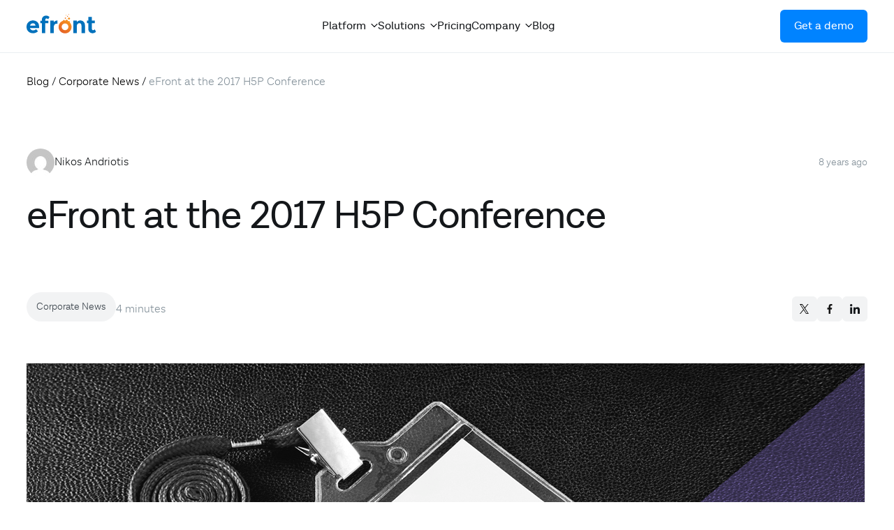

--- FILE ---
content_type: text/html; charset=UTF-8
request_url: https://www.efrontlearning.com/blog/2017/10/efront-hp5-conference-2017.html
body_size: 30915
content:
<!DOCTYPE html>
<html lang="en-US">
<head>
	<meta charset="UTF-8" />
	<meta name="viewport" content="width=device-width, initial-scale=1" />
<meta name='robots' content='index, follow, max-image-preview:large, max-snippet:-1, max-video-preview:-1' />

	<!-- This site is optimized with the Yoast SEO Premium plugin v22.2 (Yoast SEO v23.6) - https://yoast.com/wordpress/plugins/seo/ -->
	<meta name="description" content="eFront traveled to Norway for this year’s H5P conference. We got trained, participated in workshops and we’re here to report back what we learned!" />
	<link rel="canonical" href="https://www.efrontlearning.com/blog/2017/10/efront-hp5-conference-2017.html" />
	<meta property="og:locale" content="en_US" />
	<meta property="og:type" content="article" />
	<meta property="og:title" content="eFront at the 2017 H5P Conference" />
	<meta property="og:description" content="eFront traveled to Norway for this year’s H5P conference. We got trained, participated in workshops and we’re here to report back what we learned!" />
	<meta property="og:url" content="https://www.efrontlearning.com/blog/2017/10/efront-hp5-conference-2017.html" />
	<meta property="og:site_name" content="eFront Blog" />
	<meta property="article:published_time" content="2017-10-06T15:00:02+00:00" />
	<meta property="article:modified_time" content="2017-10-06T17:11:50+00:00" />
	<meta property="og:image" content="https://www.efrontlearning.com/blog/wp-content/uploads/2017/10/EFRONT_20171006_1200x628.jpg" />
	<meta property="og:image:width" content="1200" />
	<meta property="og:image:height" content="628" />
	<meta property="og:image:type" content="image/jpeg" />
	<meta name="author" content="Nikos Andriotis" />
	<meta name="twitter:card" content="summary_large_image" />
	<meta name="twitter:label1" content="Written by" />
	<meta name="twitter:data1" content="Nikos Andriotis" />
	<meta name="twitter:label2" content="Est. reading time" />
	<meta name="twitter:data2" content="4 minutes" />
	<script type="application/ld+json" class="yoast-schema-graph">{"@context":"https://schema.org","@graph":[{"@type":"WebPage","@id":"https://www.efrontlearning.com/blog/2017/10/efront-hp5-conference-2017.html","url":"https://www.efrontlearning.com/blog/2017/10/efront-hp5-conference-2017.html","name":"eFront at the 2017 H5P Conference - eFront Blog","isPartOf":{"@id":"https://www.efrontlearning.com/blog/#website"},"primaryImageOfPage":{"@id":"https://www.efrontlearning.com/blog/2017/10/efront-hp5-conference-2017.html#primaryimage"},"image":{"@id":"https://www.efrontlearning.com/blog/2017/10/efront-hp5-conference-2017.html#primaryimage"},"thumbnailUrl":"https://www.efrontlearning.com/blog/wp-content/uploads/2017/10/EFRONT_20171006_1200x628.jpg","datePublished":"2017-10-06T15:00:02+00:00","dateModified":"2017-10-06T17:11:50+00:00","author":{"@id":"https://www.efrontlearning.com/blog/#/schema/person/ad73fe0df3ce823020fd1b37d39b1490"},"description":"eFront traveled to Norway for this year’s H5P conference. We got trained, participated in workshops and we’re here to report back what we learned!","breadcrumb":{"@id":"https://www.efrontlearning.com/blog/2017/10/efront-hp5-conference-2017.html#breadcrumb"},"inLanguage":"en-US","potentialAction":[{"@type":"ReadAction","target":["https://www.efrontlearning.com/blog/2017/10/efront-hp5-conference-2017.html"]}]},{"@type":"ImageObject","inLanguage":"en-US","@id":"https://www.efrontlearning.com/blog/2017/10/efront-hp5-conference-2017.html#primaryimage","url":"https://www.efrontlearning.com/blog/wp-content/uploads/2017/10/EFRONT_20171006_1200x628.jpg","contentUrl":"https://www.efrontlearning.com/blog/wp-content/uploads/2017/10/EFRONT_20171006_1200x628.jpg","width":1200,"height":628,"caption":"eFront at the 2017 H5P Conference - eFront Blog"},{"@type":"BreadcrumbList","@id":"https://www.efrontlearning.com/blog/2017/10/efront-hp5-conference-2017.html#breadcrumb","itemListElement":[{"@type":"ListItem","position":1,"name":"Blog","item":"https://www.efrontlearning.com/blog"},{"@type":"ListItem","position":2,"name":"Corporate News","item":"https://www.efrontlearning.com/blog/category/corporate-news"},{"@type":"ListItem","position":3,"name":"eFront at the 2017 H5P Conference"}]},{"@type":"WebSite","@id":"https://www.efrontlearning.com/blog/#website","url":"https://www.efrontlearning.com/blog/","name":"eFront Blog","description":"eLearning tips, news and resources","potentialAction":[{"@type":"SearchAction","target":{"@type":"EntryPoint","urlTemplate":"https://www.efrontlearning.com/blog/?s={search_term_string}"},"query-input":{"@type":"PropertyValueSpecification","valueRequired":true,"valueName":"search_term_string"}}],"inLanguage":"en-US"},{"@type":"Person","@id":"https://www.efrontlearning.com/blog/#/schema/person/ad73fe0df3ce823020fd1b37d39b1490","name":"Nikos Andriotis","image":{"@type":"ImageObject","inLanguage":"en-US","@id":"https://www.efrontlearning.com/blog/#/schema/person/image/","url":"https://secure.gravatar.com/avatar/2b9d6e0e43a73535ca840fafda64d698?s=96&d=mm&r=g","contentUrl":"https://secure.gravatar.com/avatar/2b9d6e0e43a73535ca840fafda64d698?s=96&d=mm&r=g","caption":"Nikos Andriotis"},"url":"https://www.efrontlearning.com/blog/author/nikos-andriotis"}]}</script>
	<!-- / Yoast SEO Premium plugin. -->


<title>eFront at the 2017 H5P Conference - eFront Blog</title>

<link rel="apple-touch-icon" sizes="180x180" href="https://www.efrontlearning.com/blog/wp-content/themes/efront-blog/assets/public/favicon/apple-touch-icon.png">
<link rel="icon" type="image/png" sizes="32x32" href="https://www.efrontlearning.com/blog/wp-content/themes/efront-blog/assets/public/favicon/favicon-32x32.png">
<link rel="icon" type="image/png" sizes="16x16" href="https://www.efrontlearning.com/blog/wp-content/themes/efront-blog/assets/public/favicon/favicon-16x16.png">
<link rel="manifest" href="https://www.efrontlearning.com/blog/wp-content/themes/efront-blog/assets/public/favicon/site.webmanifest">
<link rel="mask-icon" href="https://www.efrontlearning.com/blog/wp-content/themes/efront-blog/assets/public/favicon/safari-pinned-tab.svg" color="#5bbad5">
<link rel="shortcut icon" href="https://www.efrontlearning.com/blog/wp-content/themes/efront-blog/assets/public/favicon/favicon.ico">
<meta name="apple-mobile-web-app-title" content="eFront">
<meta name="application-name" content="eFront">
<meta name="msapplication-TileColor" content="#da532c">
<meta name="msapplication-config" content="https://www.efrontlearning.com/blog/wp-content/themes/efront-blog/assets/public/favicon/browserconfig.xml">
<meta name="theme-color" content="#ffffff">
<!-- Google Tag Manager -->
	<script>(function (w, d, s, l, i) {
	w[l] = w[l] || [];
	w[l].push({
	  'gtm.start':
		new Date().getTime(), event: 'gtm.js'
	});
	var f = d.getElementsByTagName(s)[0],
	  j = d.createElement(s), dl = l != 'dataLayer' ? '&l=' + l : '';
	j.async = true;
	j.src =
	  'https://www.googletagmanager.com/gtm.js?id=' + i + dl;
	f.parentNode.insertBefore(j, f);
	})(window, document, 'script', 'dataLayer', 'GTM-NSRN6S');</script>
	<!-- End Google Tag Manager -->

	<!-- Google Tag Manager (noscript) -->
	<noscript>
	  <iframe src='https://www.googletagmanager.com/ns.html?id=GTM-NSRN6S'
			  height='0'
			  width='0'
			  style='display:none;visibility:hidden'>
	  </iframe>
	</noscript>
	<!-- End Google Tag Manager (noscript) -->
<style id='wp-block-group-inline-css'>
.wp-block-group{box-sizing:border-box}:where(.wp-block-group.wp-block-group-is-layout-constrained){position:relative}
</style>
<style id='efront-blog-author-style-inline-css'>
.wp-block-efront-blog-author a{align-items:center;color:var(--wp--preset--color--grey-100);display:flex;gap:8px;text-decoration:none}.wp-block-efront-blog-author a:hover .author-name{color:var(--wp--preset--color--grey-100);text-decoration:underline}.wp-block-efront-blog-author__thumb img{border-radius:100%;display:block;overflow:hidden}.wp-block-efront-blog-author__bio .author-name{display:block;font-size:16px;line-height:1;padding-bottom:3px}.wp-block-efront-blog-author__bio .author-position{color:#828f98;display:block;font-size:14px;line-height:1}

</style>
<style id='wp-block-post-title-inline-css'>
.wp-block-post-title{box-sizing:border-box;word-break:break-word}.wp-block-post-title a{display:inline-block}
</style>
<style id='wp-block-post-terms-inline-css'>
.wp-block-post-terms{box-sizing:border-box}.wp-block-post-terms .wp-block-post-terms__separator{white-space:pre-wrap}
</style>
<style id='efront-blog-estimated-time-style-inline-css'>
.wp-block-efront-blog-author{align-items:center;display:flex;gap:8px}.wp-block-efront-blog-author__thumb img{border-radius:100%;display:block;overflow:hidden}.wp-block-efront-blog-author__bio .author-name{display:block;font-size:16px;line-height:1;padding-bottom:3px}.wp-block-efront-blog-author__bio .author-position{color:#828f98;display:block;font-size:14px;line-height:1}

</style>
<style id='efront-blog-share-buttons-style-inline-css'>
.wp-block-efront-blog-share-buttons{display:flex;gap:8px}.wp-block-efront-blog-share-buttons a{align-items:center;background-color:#f2f3f4;border-radius:6px;display:flex;height:36px;justify-content:center;transition:opacity .2s ease-out;width:36px}.wp-block-efront-blog-share-buttons a:hover{opacity:.7}

</style>
<style id='wp-block-post-featured-image-inline-css'>
.wp-block-post-featured-image{margin-left:0;margin-right:0}.wp-block-post-featured-image a{display:block;height:100%}.wp-block-post-featured-image :where(img){box-sizing:border-box;height:auto;max-width:100%;vertical-align:bottom;width:100%}.wp-block-post-featured-image.alignfull img,.wp-block-post-featured-image.alignwide img{width:100%}.wp-block-post-featured-image .wp-block-post-featured-image__overlay.has-background-dim{background-color:#000;inset:0;position:absolute}.wp-block-post-featured-image{position:relative}.wp-block-post-featured-image .wp-block-post-featured-image__overlay.has-background-gradient{background-color:initial}.wp-block-post-featured-image .wp-block-post-featured-image__overlay.has-background-dim-0{opacity:0}.wp-block-post-featured-image .wp-block-post-featured-image__overlay.has-background-dim-10{opacity:.1}.wp-block-post-featured-image .wp-block-post-featured-image__overlay.has-background-dim-20{opacity:.2}.wp-block-post-featured-image .wp-block-post-featured-image__overlay.has-background-dim-30{opacity:.3}.wp-block-post-featured-image .wp-block-post-featured-image__overlay.has-background-dim-40{opacity:.4}.wp-block-post-featured-image .wp-block-post-featured-image__overlay.has-background-dim-50{opacity:.5}.wp-block-post-featured-image .wp-block-post-featured-image__overlay.has-background-dim-60{opacity:.6}.wp-block-post-featured-image .wp-block-post-featured-image__overlay.has-background-dim-70{opacity:.7}.wp-block-post-featured-image .wp-block-post-featured-image__overlay.has-background-dim-80{opacity:.8}.wp-block-post-featured-image .wp-block-post-featured-image__overlay.has-background-dim-90{opacity:.9}.wp-block-post-featured-image .wp-block-post-featured-image__overlay.has-background-dim-100{opacity:1}.wp-block-post-featured-image:where(.alignleft,.alignright){width:100%}
</style>
<style id='wp-block-paragraph-inline-css'>
.is-small-text{font-size:.875em}.is-regular-text{font-size:1em}.is-large-text{font-size:2.25em}.is-larger-text{font-size:3em}.has-drop-cap:not(:focus):first-letter{float:left;font-size:8.4em;font-style:normal;font-weight:100;line-height:.68;margin:.05em .1em 0 0;text-transform:uppercase}body.rtl .has-drop-cap:not(:focus):first-letter{float:none;margin-left:.1em}p.has-drop-cap.has-background{overflow:hidden}:root :where(p.has-background){padding:1.25em 2.375em}:where(p.has-text-color:not(.has-link-color)) a{color:inherit}p.has-text-align-left[style*="writing-mode:vertical-lr"],p.has-text-align-right[style*="writing-mode:vertical-rl"]{rotate:180deg}
</style>
<style id='efront-blog-author-box-style-inline-css'>
.wp-block-efront-blog-author-box{margin-bottom:var(--wp--preset--spacing--medium)}.wp-block-efront-blog-author-box--bottom{border:1px solid #d7dbde;border-radius:8px}.wp-block-efront-blog-author-box--top{border-bottom:1px solid #eaeef1;padding-bottom:var(--wp--preset--spacing--medium)}.wp-block-efront-blog-author-box--top .wp-block-efront-blog-author-box__bio-wrap{gap:50px}@media only screen and (max-width:781px){.wp-block-efront-blog-author-box--top .wp-block-efront-blog-author-box__bio-wrap{gap:25px}}.wp-block-efront-blog-author-box--top .wp-block-efront-blog-author-box__col-name{flex-basis:48%;flex-shrink:0;max-width:48%}@media only screen and (max-width:781px){.wp-block-efront-blog-author-box--top .wp-block-efront-blog-author-box__col-name{flex-basis:100%;max-width:100%}}.wp-block-efront-blog-author-box--top .wp-block-efront-blog-author-box__col-bio p{font-size:24px;font-weight:300;margin:0}@media only screen and (max-width:781px){.wp-block-efront-blog-author-box--top .wp-block-efront-blog-author-box__col-bio p{font-size:18px}}.wp-block-efront-blog-author-box--top .wp-block-efront-blog-author-box__name-wrap{align-items:center;display:flex;gap:24px;position:relative}@media only screen and (max-width:781px){.wp-block-efront-blog-author-box--top .wp-block-efront-blog-author-box__name-wrap{align-items:flex-start;flex-direction:column;gap:12px}}.wp-block-efront-blog-author-box--top .wp-block-efront-blog-author-box__name-wrap h1{line-height:1.1;margin:0}@media only screen and (max-width:781px){.wp-block-efront-blog-author-box--top .wp-block-efront-blog-author-box__name-wrap h1{font-size:28px}}.wp-block-efront-blog-author-box--top .wp-block-efront-blog-author-box__subtitle{display:block;font-size:24px;font-weight:300;margin-bottom:5px}@media only screen and (max-width:781px){.wp-block-efront-blog-author-box--top .wp-block-efront-blog-author-box__subtitle{font-size:20px}.wp-block-efront-blog-author-box--top .link-social{position:absolute;right:0;top:0}}.wp-block-efront-blog-author-box__bio-wrap{display:flex;gap:24px}@media only screen and (max-width:781px){.wp-block-efront-blog-author-box__bio-wrap{flex-direction:column}}.wp-block-efront-blog-author-box__thumb img{border-radius:50%;display:block;overflow:hidden}@media only screen and (max-width:781px){.wp-block-efront-blog-author-box__thumb img{height:auto;width:60px}}.wp-block-efront-blog-author-box__bio p{margin-bottom:0;margin-top:0}.wp-block-efront-blog-author-box__bio h4{font-size:var(--wp--preset--font-size--lg);margin:0 0 var(--wp--preset--spacing--xx-small)}.wp-block-efront-blog-author-box__bio h4 .author-name{font-weight:600}.wp-block-efront-blog-author-box__bio h4 .author-position{color:#828f98}.wp-block-efront-blog-author-box .link-social{align-items:center;background-color:#023f79;border-radius:6px;color:#fff;display:flex;height:32px;justify-content:center;min-width:32px;padding:5px;transition:opacity .3s ease-out;width:32px}.wp-block-efront-blog-author-box .link-social:hover{opacity:.7}

</style>
<style id='wp-block-heading-inline-css'>
h1.has-background,h2.has-background,h3.has-background,h4.has-background,h5.has-background,h6.has-background{padding:1.25em 2.375em}h1.has-text-align-left[style*=writing-mode]:where([style*=vertical-lr]),h1.has-text-align-right[style*=writing-mode]:where([style*=vertical-rl]),h2.has-text-align-left[style*=writing-mode]:where([style*=vertical-lr]),h2.has-text-align-right[style*=writing-mode]:where([style*=vertical-rl]),h3.has-text-align-left[style*=writing-mode]:where([style*=vertical-lr]),h3.has-text-align-right[style*=writing-mode]:where([style*=vertical-rl]),h4.has-text-align-left[style*=writing-mode]:where([style*=vertical-lr]),h4.has-text-align-right[style*=writing-mode]:where([style*=vertical-rl]),h5.has-text-align-left[style*=writing-mode]:where([style*=vertical-lr]),h5.has-text-align-right[style*=writing-mode]:where([style*=vertical-rl]),h6.has-text-align-left[style*=writing-mode]:where([style*=vertical-lr]),h6.has-text-align-right[style*=writing-mode]:where([style*=vertical-rl]){rotate:180deg}
</style>
<style id='efront-blog-related-articles-style-inline-css'>
.wp-block-efront-blog-related-articles{display:flex;gap:var(--wp--preset--spacing--medium)}@media only screen and (max-width:781px){.wp-block-efront-blog-related-articles{flex-direction:column}}.wp-block-efront-blog-related-articles__item{flex-basis:calc(33.33333% - var(--wp--preset--spacing--medium)/3)}.wp-block-efront-blog-related-articles__item img{display:block;height:auto;max-width:100%}.wp-block-efront-blog-related-articles__item h4{font-size:var(--wp--preset--font-size--lg);margin:var(--wp--preset--font-size--xlg) 0}.wp-block-efront-blog-related-articles__item p{margin:0}.wp-block-efront-blog-related-articles__item a:hover{color:var(--wp--preset--color--primary)}

</style>
<style id='efront-blog-demo-form-small-style-inline-css'>
.wp-block-efront-blog-demo-form-small form{align-items:center;background-color:var(--wp--preset--color--primary-light);border-radius:6px;display:flex;gap:12px;padding:12px;position:relative;transition:all .2s ease-out;width:100%;z-index:9}@media only screen and (max-width:781px){.wp-block-efront-blog-demo-form-small form{flex-direction:column}}.wp-block-efront-blog-demo-form-small form:hover{background-color:#d9ecff}.wp-block-efront-blog-demo-form-small p{align-items:center;color:#9ea7af;display:flex;font-size:14px;gap:5px;line-height:17px}.wp-block-efront-blog-demo-form-small p svg{position:relative;top:-2px}.wp-block-efront-blog-demo-form-small__input{border:1px solid transparent;border-radius:4px;color:#1e1e2f;flex-grow:1;font-size:16px;height:56px;min-width:50px;outline:none;padding:5px 18px}@media only screen and (max-width:781px){.wp-block-efront-blog-demo-form-small__input{border-radius:4px;width:100%}}.wp-block-efront-blog-demo-form-small__input::-moz-placeholder{color:var(--wp--preset--color--grey-70);opacity:1}.wp-block-efront-blog-demo-form-small__input::placeholder{color:var(--wp--preset--color--grey-70);opacity:1}.wp-block-efront-blog-demo-form-small__input:focus{border-color:#b0d9ff}.wp-block-efront-blog-demo-form-small__input:focus::-moz-placeholder{color:#bbc2c7}.wp-block-efront-blog-demo-form-small__input:focus::placeholder{color:#bbc2c7}.wp-block-efront-blog-demo-form-small__input:hover:not(:focus)::-moz-placeholder{color:#5d6d79}.wp-block-efront-blog-demo-form-small__input:hover:not(:focus)::placeholder{color:#5d6d79}.wp-block-efront-blog-demo-form-small__button{background:var(--wp--preset--color--primary-dark);border:0;border-radius:4px;color:#fff;cursor:pointer;font-size:16px;font-weight:600;height:56px;min-width:125px;padding:0 12px;transition:background-color .3s ease-out}@media only screen and (max-width:781px){.wp-block-efront-blog-demo-form-small__button{min-width:100%}}.wp-block-efront-blog-demo-form-small__button:hover{background:#023667}.wp-block-efront-blog-demo-form-small__button:active{background:#012445}.wp-block-efront-blog-demo-form-small__button--blue-electric{background:var(--wp--preset--color--primary)}.wp-block-efront-blog-demo-form-small__button--blue-electric:hover{background:#006fd9}.wp-block-efront-blog-demo-form-small__button--blue-electric:active{background:#005db5}.wp-block-efront-blog-demo-form-small__button--orange{background:var(--wp--preset--color--secondary)}.wp-block-efront-blog-demo-form-small__button--orange:hover{background:#dc6d1d}.wp-block-efront-blog-demo-form-small__button--orange:active{background:#c3611a}

</style>
<style id='wp-block-columns-inline-css'>
.wp-block-columns{align-items:normal!important;box-sizing:border-box;display:flex;flex-wrap:wrap!important}@media (min-width:782px){.wp-block-columns{flex-wrap:nowrap!important}}.wp-block-columns.are-vertically-aligned-top{align-items:flex-start}.wp-block-columns.are-vertically-aligned-center{align-items:center}.wp-block-columns.are-vertically-aligned-bottom{align-items:flex-end}@media (max-width:781px){.wp-block-columns:not(.is-not-stacked-on-mobile)>.wp-block-column{flex-basis:100%!important}}@media (min-width:782px){.wp-block-columns:not(.is-not-stacked-on-mobile)>.wp-block-column{flex-basis:0;flex-grow:1}.wp-block-columns:not(.is-not-stacked-on-mobile)>.wp-block-column[style*=flex-basis]{flex-grow:0}}.wp-block-columns.is-not-stacked-on-mobile{flex-wrap:nowrap!important}.wp-block-columns.is-not-stacked-on-mobile>.wp-block-column{flex-basis:0;flex-grow:1}.wp-block-columns.is-not-stacked-on-mobile>.wp-block-column[style*=flex-basis]{flex-grow:0}:where(.wp-block-columns){margin-bottom:1.75em}:where(.wp-block-columns.has-background){padding:1.25em 2.375em}.wp-block-column{flex-grow:1;min-width:0;overflow-wrap:break-word;word-break:break-word}.wp-block-column.is-vertically-aligned-top{align-self:flex-start}.wp-block-column.is-vertically-aligned-center{align-self:center}.wp-block-column.is-vertically-aligned-bottom{align-self:flex-end}.wp-block-column.is-vertically-aligned-stretch{align-self:stretch}.wp-block-column.is-vertically-aligned-bottom,.wp-block-column.is-vertically-aligned-center,.wp-block-column.is-vertically-aligned-top{width:100%}
</style>
<style id='wp-block-library-inline-css'>
:root{--wp-admin-theme-color:#007cba;--wp-admin-theme-color--rgb:0,124,186;--wp-admin-theme-color-darker-10:#006ba1;--wp-admin-theme-color-darker-10--rgb:0,107,161;--wp-admin-theme-color-darker-20:#005a87;--wp-admin-theme-color-darker-20--rgb:0,90,135;--wp-admin-border-width-focus:2px;--wp-block-synced-color:#7a00df;--wp-block-synced-color--rgb:122,0,223;--wp-bound-block-color:var(--wp-block-synced-color)}@media (min-resolution:192dpi){:root{--wp-admin-border-width-focus:1.5px}}.wp-element-button{cursor:pointer}:root{--wp--preset--font-size--normal:16px;--wp--preset--font-size--huge:42px}:root .has-very-light-gray-background-color{background-color:#eee}:root .has-very-dark-gray-background-color{background-color:#313131}:root .has-very-light-gray-color{color:#eee}:root .has-very-dark-gray-color{color:#313131}:root .has-vivid-green-cyan-to-vivid-cyan-blue-gradient-background{background:linear-gradient(135deg,#00d084,#0693e3)}:root .has-purple-crush-gradient-background{background:linear-gradient(135deg,#34e2e4,#4721fb 50%,#ab1dfe)}:root .has-hazy-dawn-gradient-background{background:linear-gradient(135deg,#faaca8,#dad0ec)}:root .has-subdued-olive-gradient-background{background:linear-gradient(135deg,#fafae1,#67a671)}:root .has-atomic-cream-gradient-background{background:linear-gradient(135deg,#fdd79a,#004a59)}:root .has-nightshade-gradient-background{background:linear-gradient(135deg,#330968,#31cdcf)}:root .has-midnight-gradient-background{background:linear-gradient(135deg,#020381,#2874fc)}.has-regular-font-size{font-size:1em}.has-larger-font-size{font-size:2.625em}.has-normal-font-size{font-size:var(--wp--preset--font-size--normal)}.has-huge-font-size{font-size:var(--wp--preset--font-size--huge)}.has-text-align-center{text-align:center}.has-text-align-left{text-align:left}.has-text-align-right{text-align:right}#end-resizable-editor-section{display:none}.aligncenter{clear:both}.items-justified-left{justify-content:flex-start}.items-justified-center{justify-content:center}.items-justified-right{justify-content:flex-end}.items-justified-space-between{justify-content:space-between}.screen-reader-text{border:0;clip:rect(1px,1px,1px,1px);clip-path:inset(50%);height:1px;margin:-1px;overflow:hidden;padding:0;position:absolute;width:1px;word-wrap:normal!important}.screen-reader-text:focus{background-color:#ddd;clip:auto!important;clip-path:none;color:#444;display:block;font-size:1em;height:auto;left:5px;line-height:normal;padding:15px 23px 14px;text-decoration:none;top:5px;width:auto;z-index:100000}html :where(.has-border-color){border-style:solid}html :where([style*=border-top-color]){border-top-style:solid}html :where([style*=border-right-color]){border-right-style:solid}html :where([style*=border-bottom-color]){border-bottom-style:solid}html :where([style*=border-left-color]){border-left-style:solid}html :where([style*=border-width]){border-style:solid}html :where([style*=border-top-width]){border-top-style:solid}html :where([style*=border-right-width]){border-right-style:solid}html :where([style*=border-bottom-width]){border-bottom-style:solid}html :where([style*=border-left-width]){border-left-style:solid}html :where(img[class*=wp-image-]){height:auto;max-width:100%}:where(figure){margin:0 0 1em}html :where(.is-position-sticky){--wp-admin--admin-bar--position-offset:var(--wp-admin--admin-bar--height,0px)}@media screen and (max-width:600px){html :where(.is-position-sticky){--wp-admin--admin-bar--position-offset:0px}}
</style>
<style id='global-styles-inline-css'>
:root{--wp--preset--aspect-ratio--square: 1;--wp--preset--aspect-ratio--4-3: 4/3;--wp--preset--aspect-ratio--3-4: 3/4;--wp--preset--aspect-ratio--3-2: 3/2;--wp--preset--aspect-ratio--2-3: 2/3;--wp--preset--aspect-ratio--16-9: 16/9;--wp--preset--aspect-ratio--9-16: 9/16;--wp--preset--color--black: #000000;--wp--preset--color--cyan-bluish-gray: #abb8c3;--wp--preset--color--white: #ffffff;--wp--preset--color--pale-pink: #f78da7;--wp--preset--color--vivid-red: #cf2e2e;--wp--preset--color--luminous-vivid-orange: #ff6900;--wp--preset--color--luminous-vivid-amber: #fcb900;--wp--preset--color--light-green-cyan: #7bdcb5;--wp--preset--color--vivid-green-cyan: #00d084;--wp--preset--color--pale-cyan-blue: #8ed1fc;--wp--preset--color--vivid-cyan-blue: #0693e3;--wp--preset--color--vivid-purple: #9b51e0;--wp--preset--color--base: #ffffff;--wp--preset--color--grey-20: #f9f9fa;--wp--preset--color--grey-30: #f2f3f4;--wp--preset--color--grey-40: #d7dbde;--wp--preset--color--grey-50: #bbc2c7;--wp--preset--color--grey-70: #828f98;--wp--preset--color--grey-80: #5d6d79;--wp--preset--color--grey-100: #14171a;--wp--preset--color--primary: #0083FF;--wp--preset--color--primary-dark: #023F79;--wp--preset--color--primary-light: #e6f3ff;--wp--preset--color--secondary: #F47920;--wp--preset--color--secondary-light: #fef2e9;--wp--preset--color--success: #1a8b4f;--wp--preset--color--purple: #f849fc;--wp--preset--color--warning: #ff453a;--wp--preset--gradient--vivid-cyan-blue-to-vivid-purple: linear-gradient(135deg,rgba(6,147,227,1) 0%,rgb(155,81,224) 100%);--wp--preset--gradient--light-green-cyan-to-vivid-green-cyan: linear-gradient(135deg,rgb(122,220,180) 0%,rgb(0,208,130) 100%);--wp--preset--gradient--luminous-vivid-amber-to-luminous-vivid-orange: linear-gradient(135deg,rgba(252,185,0,1) 0%,rgba(255,105,0,1) 100%);--wp--preset--gradient--luminous-vivid-orange-to-vivid-red: linear-gradient(135deg,rgba(255,105,0,1) 0%,rgb(207,46,46) 100%);--wp--preset--gradient--very-light-gray-to-cyan-bluish-gray: linear-gradient(135deg,rgb(238,238,238) 0%,rgb(169,184,195) 100%);--wp--preset--gradient--cool-to-warm-spectrum: linear-gradient(135deg,rgb(74,234,220) 0%,rgb(151,120,209) 20%,rgb(207,42,186) 40%,rgb(238,44,130) 60%,rgb(251,105,98) 80%,rgb(254,248,76) 100%);--wp--preset--gradient--blush-light-purple: linear-gradient(135deg,rgb(255,206,236) 0%,rgb(152,150,240) 100%);--wp--preset--gradient--blush-bordeaux: linear-gradient(135deg,rgb(254,205,165) 0%,rgb(254,45,45) 50%,rgb(107,0,62) 100%);--wp--preset--gradient--luminous-dusk: linear-gradient(135deg,rgb(255,203,112) 0%,rgb(199,81,192) 50%,rgb(65,88,208) 100%);--wp--preset--gradient--pale-ocean: linear-gradient(135deg,rgb(255,245,203) 0%,rgb(182,227,212) 50%,rgb(51,167,181) 100%);--wp--preset--gradient--electric-grass: linear-gradient(135deg,rgb(202,248,128) 0%,rgb(113,206,126) 100%);--wp--preset--gradient--midnight: linear-gradient(135deg,rgb(2,3,129) 0%,rgb(40,116,252) 100%);--wp--preset--gradient--light-blue-yellow: linear-gradient(143deg, rgba(138, 210, 224, 0.15) 0%, rgba(229, 143, 0, 0.10) 100%);--wp--preset--gradient--orange-light-blue: linear-gradient(143deg, rgba(247, 122, 24, 0.10) 0%, rgba(22, 86, 165, 0.10) 100%);--wp--preset--gradient--light-magenta-light-blue: linear-gradient(143deg, rgba(150, 138, 193, 0.15) 0%, rgba(138, 210, 224, 0.15) 100%);--wp--preset--gradient--light-blue-light-magenta: linear-gradient(267deg, rgba(150, 138, 193, 0.20) 0.57%, rgba(138, 210, 224, 0.20) 96.86%);--wp--preset--gradient--almost-white-light-blue: linear-gradient(265deg, #ECF5FE 35.24%, rgba(248, 251, 255, 0.90) 94.34%);--wp--preset--gradient--yellow-light-blue: linear-gradient(267deg, rgba(181, 198, 231, 0.40) 0.57%, rgba(244, 235, 217, 0.40) 96.86%);--wp--preset--gradient--dark-blue-electric-blue: linear-gradient(135deg, #023F79 0%, rgba(31, 107, 180, 0.90) 100%);--wp--preset--gradient--dark-blue-normal-blue: linear-gradient(180deg, #14171A 0%, #012445 100%);--wp--preset--gradient--dark-magenta-normal-magenta: linear-gradient(180deg, #14171A 0%, #571A58 100%);--wp--preset--gradient--dark-green-normal-green: linear-gradient(180deg, #14171A 0%, #0C4125 100%);--wp--preset--gradient--dark-blue-normal-magenta: linear-gradient(180deg, #012445 0%, #571A58 100%);--wp--preset--font-size--small: 13px;--wp--preset--font-size--medium: clamp(14px, 0.875rem + ((1vw - 3.2px) * 0.625), 20px);--wp--preset--font-size--large: clamp(22.041px, 1.378rem + ((1vw - 3.2px) * 1.454), 36px);--wp--preset--font-size--x-large: clamp(25.014px, 1.563rem + ((1vw - 3.2px) * 1.769), 42px);--wp--preset--font-size--2-xsm: clamp(12px, 0.75rem + ((1vw - 3.2px) * 0.104), 13px);--wp--preset--font-size--xsm: clamp(13px, 0.813rem + ((1vw - 3.2px) * 0.104), 14px);--wp--preset--font-size--sm: clamp(14px, 0.875rem + ((1vw - 3.2px) * 0.208), 16px);--wp--preset--font-size--normal: clamp(16px, 1rem + ((1vw - 3.2px) * 0.208), 18px);--wp--preset--font-size--md: clamp(16px, 1rem + ((1vw - 3.2px) * 0.417), 20px);--wp--preset--font-size--lg: clamp(20px, 1.25rem + ((1vw - 3.2px) * 0.417), 24px);--wp--preset--font-size--xlg: clamp(22px, 1.375rem + ((1vw - 3.2px) * 1.042), 32px);--wp--preset--font-size--2-xlg: clamp(24px, 1.5rem + ((1vw - 3.2px) * 1.042), 34px);--wp--preset--font-size--3-xlg: clamp(32px, 2rem + ((1vw - 3.2px) * 1.042), 42px);--wp--preset--font-size--4-xlg: clamp(34px, 2.125rem + ((1vw - 3.2px) * 2.292), 56px);--wp--preset--font-family--primary: "Lota Grotesque", sans-serif;--wp--preset--spacing--20: 0.44rem;--wp--preset--spacing--30: 0.67rem;--wp--preset--spacing--40: 1rem;--wp--preset--spacing--50: 1.5rem;--wp--preset--spacing--60: 2.25rem;--wp--preset--spacing--70: 3.38rem;--wp--preset--spacing--80: 5.06rem;--wp--preset--spacing--xxx-small: 6px;--wp--preset--spacing--xx-small: 10px;--wp--preset--spacing--x-small: clamp(24px, calc((32 / 1400) * 100vw), 32px);--wp--preset--spacing--small: clamp(24px, calc((42 / 1400) * 100vw), 42px);--wp--preset--spacing--medium: clamp(40px, calc((60 / 1400) * 100vw), 60px);--wp--preset--spacing--large: clamp(50px, calc((80 / 1400) * 100vw), 80px);--wp--preset--spacing--x-large: clamp(80px, calc((100 / 1400) * 100vw), 120px);--wp--preset--spacing--xx-large: clamp(100px, calc((180 / 1400) * 100vw), 180px);--wp--preset--shadow--natural: 6px 6px 9px rgba(0, 0, 0, 0.2);--wp--preset--shadow--deep: 12px 12px 50px rgba(0, 0, 0, 0.4);--wp--preset--shadow--sharp: 6px 6px 0px rgba(0, 0, 0, 0.2);--wp--preset--shadow--outlined: 6px 6px 0px -3px rgba(255, 255, 255, 1), 6px 6px rgba(0, 0, 0, 1);--wp--preset--shadow--crisp: 6px 6px 0px rgba(0, 0, 0, 1);--wp--preset--shadow--light: 0 0 50px rgb(0 0 0 / 10%);;--wp--preset--shadow--solid: 5px 5px currentColor;--wp--custom--font-weight--light: 300;--wp--custom--font-weight--regular: 400;--wp--custom--font-weight--semi-bold: 600;--wp--custom--font-weight--bold: 700;--wp--custom--line-height--body: 1.55;--wp--custom--line-height--heading: 1.2;--wp--custom--line-height--medium: 1.5;--wp--custom--line-height--one: 1;--wp--custom--spacing--gap: var(--wp--preset--spacing--small);}:root { --wp--style--global--content-size: 840px;--wp--style--global--wide-size: 1280px; }:where(body) { margin: 0; }.wp-site-blocks { padding-top: var(--wp--style--root--padding-top); padding-bottom: var(--wp--style--root--padding-bottom); }.has-global-padding { padding-right: var(--wp--style--root--padding-right); padding-left: var(--wp--style--root--padding-left); }.has-global-padding > .alignfull { margin-right: calc(var(--wp--style--root--padding-right) * -1); margin-left: calc(var(--wp--style--root--padding-left) * -1); }.has-global-padding :where(:not(.alignfull.is-layout-flow) > .has-global-padding:not(.wp-block-block, .alignfull)) { padding-right: 0; padding-left: 0; }.has-global-padding :where(:not(.alignfull.is-layout-flow) > .has-global-padding:not(.wp-block-block, .alignfull)) > .alignfull { margin-left: 0; margin-right: 0; }.wp-site-blocks > .alignleft { float: left; margin-right: 2em; }.wp-site-blocks > .alignright { float: right; margin-left: 2em; }.wp-site-blocks > .aligncenter { justify-content: center; margin-left: auto; margin-right: auto; }:where(.wp-site-blocks) > * { margin-block-start: var(--wp--custom--spacing--gap); margin-block-end: 0; }:where(.wp-site-blocks) > :first-child { margin-block-start: 0; }:where(.wp-site-blocks) > :last-child { margin-block-end: 0; }:root { --wp--style--block-gap: var(--wp--custom--spacing--gap); }:root :where(.is-layout-flow) > :first-child{margin-block-start: 0;}:root :where(.is-layout-flow) > :last-child{margin-block-end: 0;}:root :where(.is-layout-flow) > *{margin-block-start: var(--wp--custom--spacing--gap);margin-block-end: 0;}:root :where(.is-layout-constrained) > :first-child{margin-block-start: 0;}:root :where(.is-layout-constrained) > :last-child{margin-block-end: 0;}:root :where(.is-layout-constrained) > *{margin-block-start: var(--wp--custom--spacing--gap);margin-block-end: 0;}:root :where(.is-layout-flex){gap: var(--wp--custom--spacing--gap);}:root :where(.is-layout-grid){gap: var(--wp--custom--spacing--gap);}.is-layout-flow > .alignleft{float: left;margin-inline-start: 0;margin-inline-end: 2em;}.is-layout-flow > .alignright{float: right;margin-inline-start: 2em;margin-inline-end: 0;}.is-layout-flow > .aligncenter{margin-left: auto !important;margin-right: auto !important;}.is-layout-constrained > .alignleft{float: left;margin-inline-start: 0;margin-inline-end: 2em;}.is-layout-constrained > .alignright{float: right;margin-inline-start: 2em;margin-inline-end: 0;}.is-layout-constrained > .aligncenter{margin-left: auto !important;margin-right: auto !important;}.is-layout-constrained > :where(:not(.alignleft):not(.alignright):not(.alignfull)){max-width: var(--wp--style--global--content-size);margin-left: auto !important;margin-right: auto !important;}.is-layout-constrained > .alignwide{max-width: var(--wp--style--global--wide-size);}body .is-layout-flex{display: flex;}.is-layout-flex{flex-wrap: wrap;align-items: center;}.is-layout-flex > :is(*, div){margin: 0;}body .is-layout-grid{display: grid;}.is-layout-grid > :is(*, div){margin: 0;}body{background-color: var(--wp--preset--color--base);color: var(--wp--preset--color--grey-100);font-family: var(--wp--preset--font-family--primary);font-size: var(--wp--preset--font-size--normal);font-weight: var(--wp--custom--font-weight--light);line-height: var(--wp--custom--line-height--body);--wp--style--root--padding-top: 0px;--wp--style--root--padding-right: var(--wp--custom--spacing--gap);--wp--style--root--padding-bottom: 0px;--wp--style--root--padding-left: var(--wp--custom--spacing--gap);}a:where(:not(.wp-element-button)){color: var(--wp--preset--color--primary);text-decoration: underline;}:root :where(a:where(:not(.wp-element-button)):hover){color: var(--wp--preset--color--primary-dark);}h1, h2, h3, h4, h5, h6{font-weight: var(--wp--custom--font-weight--regular);letter-spacing: -0.02em;line-height: var(--wp--custom--line-height--heading);}h1{font-size: var(--wp--preset--font-size--4-xlg);}h2{font-size: var(--wp--preset--font-size--3-xlg);}h3{font-size: var(--wp--preset--font-size--2-xlg);}h4{font-size: var(--wp--preset--font-size--xlg);}h5{font-size: var(--wp--preset--font-size--lg);}h6{font-size: var(--wp--preset--font-size--md);}:root :where(.wp-element-button, .wp-block-button__link){background-color: var(--wp--preset--color--primary);border-radius: 6px;border-width: 0;color: var(--wp--preset--color--base);font-family: inherit;font-size: clamp(14px, 0.875rem + ((1vw - 3.2px) * 0.208), 16px);font-weight: var(--wp--custom--font-weight--regular);line-height: 1;padding-top: 19px;padding-right: 20px;padding-bottom: 19px;padding-left: 20px;text-decoration: none;}:root :where(.wp-element-button:hover, .wp-block-button__link:hover){background-color: #006FD9;}:root :where(.wp-element-button:active, .wp-block-button__link:active){background-color: #005DB5;}:root :where(.wp-element-caption, .wp-block-audio figcaption, .wp-block-embed figcaption, .wp-block-gallery figcaption, .wp-block-image figcaption, .wp-block-table figcaption, .wp-block-video figcaption){font-size: var(--wp--preset--font-size--sm);margin-top: 10px;margin-bottom: 0px;}cite{font-size: var(--wp--preset--font-size--sm);font-style: inherit;}.has-black-color{color: var(--wp--preset--color--black) !important;}.has-cyan-bluish-gray-color{color: var(--wp--preset--color--cyan-bluish-gray) !important;}.has-white-color{color: var(--wp--preset--color--white) !important;}.has-pale-pink-color{color: var(--wp--preset--color--pale-pink) !important;}.has-vivid-red-color{color: var(--wp--preset--color--vivid-red) !important;}.has-luminous-vivid-orange-color{color: var(--wp--preset--color--luminous-vivid-orange) !important;}.has-luminous-vivid-amber-color{color: var(--wp--preset--color--luminous-vivid-amber) !important;}.has-light-green-cyan-color{color: var(--wp--preset--color--light-green-cyan) !important;}.has-vivid-green-cyan-color{color: var(--wp--preset--color--vivid-green-cyan) !important;}.has-pale-cyan-blue-color{color: var(--wp--preset--color--pale-cyan-blue) !important;}.has-vivid-cyan-blue-color{color: var(--wp--preset--color--vivid-cyan-blue) !important;}.has-vivid-purple-color{color: var(--wp--preset--color--vivid-purple) !important;}.has-base-color{color: var(--wp--preset--color--base) !important;}.has-grey-20-color{color: var(--wp--preset--color--grey-20) !important;}.has-grey-30-color{color: var(--wp--preset--color--grey-30) !important;}.has-grey-40-color{color: var(--wp--preset--color--grey-40) !important;}.has-grey-50-color{color: var(--wp--preset--color--grey-50) !important;}.has-grey-70-color{color: var(--wp--preset--color--grey-70) !important;}.has-grey-80-color{color: var(--wp--preset--color--grey-80) !important;}.has-grey-100-color{color: var(--wp--preset--color--grey-100) !important;}.has-primary-color{color: var(--wp--preset--color--primary) !important;}.has-primary-dark-color{color: var(--wp--preset--color--primary-dark) !important;}.has-primary-light-color{color: var(--wp--preset--color--primary-light) !important;}.has-secondary-color{color: var(--wp--preset--color--secondary) !important;}.has-secondary-light-color{color: var(--wp--preset--color--secondary-light) !important;}.has-success-color{color: var(--wp--preset--color--success) !important;}.has-purple-color{color: var(--wp--preset--color--purple) !important;}.has-warning-color{color: var(--wp--preset--color--warning) !important;}.has-black-background-color{background-color: var(--wp--preset--color--black) !important;}.has-cyan-bluish-gray-background-color{background-color: var(--wp--preset--color--cyan-bluish-gray) !important;}.has-white-background-color{background-color: var(--wp--preset--color--white) !important;}.has-pale-pink-background-color{background-color: var(--wp--preset--color--pale-pink) !important;}.has-vivid-red-background-color{background-color: var(--wp--preset--color--vivid-red) !important;}.has-luminous-vivid-orange-background-color{background-color: var(--wp--preset--color--luminous-vivid-orange) !important;}.has-luminous-vivid-amber-background-color{background-color: var(--wp--preset--color--luminous-vivid-amber) !important;}.has-light-green-cyan-background-color{background-color: var(--wp--preset--color--light-green-cyan) !important;}.has-vivid-green-cyan-background-color{background-color: var(--wp--preset--color--vivid-green-cyan) !important;}.has-pale-cyan-blue-background-color{background-color: var(--wp--preset--color--pale-cyan-blue) !important;}.has-vivid-cyan-blue-background-color{background-color: var(--wp--preset--color--vivid-cyan-blue) !important;}.has-vivid-purple-background-color{background-color: var(--wp--preset--color--vivid-purple) !important;}.has-base-background-color{background-color: var(--wp--preset--color--base) !important;}.has-grey-20-background-color{background-color: var(--wp--preset--color--grey-20) !important;}.has-grey-30-background-color{background-color: var(--wp--preset--color--grey-30) !important;}.has-grey-40-background-color{background-color: var(--wp--preset--color--grey-40) !important;}.has-grey-50-background-color{background-color: var(--wp--preset--color--grey-50) !important;}.has-grey-70-background-color{background-color: var(--wp--preset--color--grey-70) !important;}.has-grey-80-background-color{background-color: var(--wp--preset--color--grey-80) !important;}.has-grey-100-background-color{background-color: var(--wp--preset--color--grey-100) !important;}.has-primary-background-color{background-color: var(--wp--preset--color--primary) !important;}.has-primary-dark-background-color{background-color: var(--wp--preset--color--primary-dark) !important;}.has-primary-light-background-color{background-color: var(--wp--preset--color--primary-light) !important;}.has-secondary-background-color{background-color: var(--wp--preset--color--secondary) !important;}.has-secondary-light-background-color{background-color: var(--wp--preset--color--secondary-light) !important;}.has-success-background-color{background-color: var(--wp--preset--color--success) !important;}.has-purple-background-color{background-color: var(--wp--preset--color--purple) !important;}.has-warning-background-color{background-color: var(--wp--preset--color--warning) !important;}.has-black-border-color{border-color: var(--wp--preset--color--black) !important;}.has-cyan-bluish-gray-border-color{border-color: var(--wp--preset--color--cyan-bluish-gray) !important;}.has-white-border-color{border-color: var(--wp--preset--color--white) !important;}.has-pale-pink-border-color{border-color: var(--wp--preset--color--pale-pink) !important;}.has-vivid-red-border-color{border-color: var(--wp--preset--color--vivid-red) !important;}.has-luminous-vivid-orange-border-color{border-color: var(--wp--preset--color--luminous-vivid-orange) !important;}.has-luminous-vivid-amber-border-color{border-color: var(--wp--preset--color--luminous-vivid-amber) !important;}.has-light-green-cyan-border-color{border-color: var(--wp--preset--color--light-green-cyan) !important;}.has-vivid-green-cyan-border-color{border-color: var(--wp--preset--color--vivid-green-cyan) !important;}.has-pale-cyan-blue-border-color{border-color: var(--wp--preset--color--pale-cyan-blue) !important;}.has-vivid-cyan-blue-border-color{border-color: var(--wp--preset--color--vivid-cyan-blue) !important;}.has-vivid-purple-border-color{border-color: var(--wp--preset--color--vivid-purple) !important;}.has-base-border-color{border-color: var(--wp--preset--color--base) !important;}.has-grey-20-border-color{border-color: var(--wp--preset--color--grey-20) !important;}.has-grey-30-border-color{border-color: var(--wp--preset--color--grey-30) !important;}.has-grey-40-border-color{border-color: var(--wp--preset--color--grey-40) !important;}.has-grey-50-border-color{border-color: var(--wp--preset--color--grey-50) !important;}.has-grey-70-border-color{border-color: var(--wp--preset--color--grey-70) !important;}.has-grey-80-border-color{border-color: var(--wp--preset--color--grey-80) !important;}.has-grey-100-border-color{border-color: var(--wp--preset--color--grey-100) !important;}.has-primary-border-color{border-color: var(--wp--preset--color--primary) !important;}.has-primary-dark-border-color{border-color: var(--wp--preset--color--primary-dark) !important;}.has-primary-light-border-color{border-color: var(--wp--preset--color--primary-light) !important;}.has-secondary-border-color{border-color: var(--wp--preset--color--secondary) !important;}.has-secondary-light-border-color{border-color: var(--wp--preset--color--secondary-light) !important;}.has-success-border-color{border-color: var(--wp--preset--color--success) !important;}.has-purple-border-color{border-color: var(--wp--preset--color--purple) !important;}.has-warning-border-color{border-color: var(--wp--preset--color--warning) !important;}.has-vivid-cyan-blue-to-vivid-purple-gradient-background{background: var(--wp--preset--gradient--vivid-cyan-blue-to-vivid-purple) !important;}.has-light-green-cyan-to-vivid-green-cyan-gradient-background{background: var(--wp--preset--gradient--light-green-cyan-to-vivid-green-cyan) !important;}.has-luminous-vivid-amber-to-luminous-vivid-orange-gradient-background{background: var(--wp--preset--gradient--luminous-vivid-amber-to-luminous-vivid-orange) !important;}.has-luminous-vivid-orange-to-vivid-red-gradient-background{background: var(--wp--preset--gradient--luminous-vivid-orange-to-vivid-red) !important;}.has-very-light-gray-to-cyan-bluish-gray-gradient-background{background: var(--wp--preset--gradient--very-light-gray-to-cyan-bluish-gray) !important;}.has-cool-to-warm-spectrum-gradient-background{background: var(--wp--preset--gradient--cool-to-warm-spectrum) !important;}.has-blush-light-purple-gradient-background{background: var(--wp--preset--gradient--blush-light-purple) !important;}.has-blush-bordeaux-gradient-background{background: var(--wp--preset--gradient--blush-bordeaux) !important;}.has-luminous-dusk-gradient-background{background: var(--wp--preset--gradient--luminous-dusk) !important;}.has-pale-ocean-gradient-background{background: var(--wp--preset--gradient--pale-ocean) !important;}.has-electric-grass-gradient-background{background: var(--wp--preset--gradient--electric-grass) !important;}.has-midnight-gradient-background{background: var(--wp--preset--gradient--midnight) !important;}.has-light-blue-yellow-gradient-background{background: var(--wp--preset--gradient--light-blue-yellow) !important;}.has-orange-light-blue-gradient-background{background: var(--wp--preset--gradient--orange-light-blue) !important;}.has-light-magenta-light-blue-gradient-background{background: var(--wp--preset--gradient--light-magenta-light-blue) !important;}.has-light-blue-light-magenta-gradient-background{background: var(--wp--preset--gradient--light-blue-light-magenta) !important;}.has-almost-white-light-blue-gradient-background{background: var(--wp--preset--gradient--almost-white-light-blue) !important;}.has-yellow-light-blue-gradient-background{background: var(--wp--preset--gradient--yellow-light-blue) !important;}.has-dark-blue-electric-blue-gradient-background{background: var(--wp--preset--gradient--dark-blue-electric-blue) !important;}.has-dark-blue-normal-blue-gradient-background{background: var(--wp--preset--gradient--dark-blue-normal-blue) !important;}.has-dark-magenta-normal-magenta-gradient-background{background: var(--wp--preset--gradient--dark-magenta-normal-magenta) !important;}.has-dark-green-normal-green-gradient-background{background: var(--wp--preset--gradient--dark-green-normal-green) !important;}.has-dark-blue-normal-magenta-gradient-background{background: var(--wp--preset--gradient--dark-blue-normal-magenta) !important;}.has-small-font-size{font-size: var(--wp--preset--font-size--small) !important;}.has-medium-font-size{font-size: var(--wp--preset--font-size--medium) !important;}.has-large-font-size{font-size: var(--wp--preset--font-size--large) !important;}.has-x-large-font-size{font-size: var(--wp--preset--font-size--x-large) !important;}.has-2-xsm-font-size{font-size: var(--wp--preset--font-size--2-xsm) !important;}.has-xsm-font-size{font-size: var(--wp--preset--font-size--xsm) !important;}.has-sm-font-size{font-size: var(--wp--preset--font-size--sm) !important;}.has-normal-font-size{font-size: var(--wp--preset--font-size--normal) !important;}.has-md-font-size{font-size: var(--wp--preset--font-size--md) !important;}.has-lg-font-size{font-size: var(--wp--preset--font-size--lg) !important;}.has-xlg-font-size{font-size: var(--wp--preset--font-size--xlg) !important;}.has-2-xlg-font-size{font-size: var(--wp--preset--font-size--2-xlg) !important;}.has-3-xlg-font-size{font-size: var(--wp--preset--font-size--3-xlg) !important;}.has-4-xlg-font-size{font-size: var(--wp--preset--font-size--4-xlg) !important;}.has-primary-font-family{font-family: var(--wp--preset--font-family--primary) !important;}
:root :where(p.has-background ){padding: 20px 30px;}
:root :where(.wp-block-template-part){margin-top: 0px !important;}
:root :where(.wp-block-post-template .wp-block-post:not(:last-of-type)){margin-bottom: var(--wp--preset--spacing--medium);}:root :where(.wp-block-code code){overflow-wrap: normal; overflow-x: scroll; tab-size: 4; white-space: pre !important;}:root :where(p.has-background ){padding: 20px 30px;}:root :where(.wp-block-preformatted){overflow-wrap: normal; overflow-x: scroll; tab-size: 4; white-space: pre !important;}:root :where(.wp-block-quote p){margin: 0;}:root :where(.wp-block-separator:not(.is-style-wide):not(.is-style-dots) ){width: 100px;}:root :where(.wp-block-social-links.is-style-outline .wp-block-social-link ){background-color: transparent;border: 1px solid currentColor;}:root :where(.wp-block-table > tableth ){border-color: var(--wp--preset--color--grey-100) !important;}:root :where(.wp-block-table > table td){border-color: var(--wp--preset--color--grey-100) !important;}:root :where(.wp-block-term-description p){margin: 0;}
</style>
<style id='core-block-supports-inline-css'>
.wp-elements-3192db025826507d15781ec61c07e679 a:where(:not(.wp-element-button)){color:var(--wp--preset--color--grey-70);}.wp-container-core-group-is-layout-2{flex-wrap:nowrap;justify-content:space-between;}.wp-elements-dbaf53e857c965124a562a4294684dc3 a:where(:not(.wp-element-button)){color:var(--wp--preset--color--grey-70);}.wp-container-core-group-is-layout-3{flex-wrap:nowrap;gap:var(--wp--preset--spacing--xx-small);}.wp-container-core-group-is-layout-4{gap:var(--wp--preset--spacing--xx-small);justify-content:space-between;}.wp-container-core-post-content-is-layout-1 > *{margin-block-start:0;margin-block-end:0;}.wp-container-core-post-content-is-layout-1 > * + *{margin-block-start:var(--wp--preset--spacing--x-small);margin-block-end:0;}.wp-container-core-group-is-layout-7{flex-wrap:nowrap;gap:var(--wp--preset--spacing--xx-small);}.wp-container-core-group-is-layout-8{flex-wrap:nowrap;gap:var(--wp--preset--spacing--xx-small);}.wp-container-core-group-is-layout-9{gap:var(--wp--preset--spacing--small);justify-content:space-between;}.wp-container-core-columns-is-layout-1{flex-wrap:nowrap;}.wp-container-core-group-is-layout-13 > .alignfull{margin-right:calc(var(--wp--preset--spacing--large) * -1);margin-left:calc(var(--wp--preset--spacing--large) * -1);}
</style>
<style id='wp-block-template-skip-link-inline-css'>

		.skip-link.screen-reader-text {
			border: 0;
			clip: rect(1px,1px,1px,1px);
			clip-path: inset(50%);
			height: 1px;
			margin: -1px;
			overflow: hidden;
			padding: 0;
			position: absolute !important;
			width: 1px;
			word-wrap: normal !important;
		}

		.skip-link.screen-reader-text:focus {
			background-color: #eee;
			clip: auto !important;
			clip-path: none;
			color: #444;
			display: block;
			font-size: 1em;
			height: auto;
			left: 5px;
			line-height: normal;
			padding: 15px 23px 14px;
			text-decoration: none;
			top: 5px;
			width: auto;
			z-index: 100000;
		}
</style>
<link rel='stylesheet' id='efront-css' href='https://www.efrontlearning.com/blog/wp-content/themes/efront-blog/assets/public/build/public.css?ver=e07b0a0bf46ad52ca2e4' media='all' />
<style id='rocket-lazyload-inline-css'>
.rll-youtube-player{position:relative;padding-bottom:56.23%;height:0;overflow:hidden;max-width:100%;}.rll-youtube-player:focus-within{outline: 2px solid currentColor;outline-offset: 5px;}.rll-youtube-player iframe{position:absolute;top:0;left:0;width:100%;height:100%;z-index:100;background:0 0}.rll-youtube-player img{bottom:0;display:block;left:0;margin:auto;max-width:100%;width:100%;position:absolute;right:0;top:0;border:none;height:auto;-webkit-transition:.4s all;-moz-transition:.4s all;transition:.4s all}.rll-youtube-player img:hover{-webkit-filter:brightness(75%)}.rll-youtube-player .play{height:100%;width:100%;left:0;top:0;position:absolute;background:url(https://www.efrontlearning.com/blog/wp-content/plugins/wp-rocket/assets/img/youtube.png) no-repeat center;background-color: transparent !important;cursor:pointer;border:none;}.wp-embed-responsive .wp-has-aspect-ratio .rll-youtube-player{position:absolute;padding-bottom:0;width:100%;height:100%;top:0;bottom:0;left:0;right:0}
</style>
<script src="https://www.efrontlearning.com/blog/wp-content/themes/efront-blog/assets/public/build/public.js?ver=e07b0a0bf46ad52ca2e4" id="efront-js" defer data-wp-strategy="defer"></script>
<link rel="https://api.w.org/" href="https://www.efrontlearning.com/blog/wp-json/" /><link rel="alternate" title="JSON" type="application/json" href="https://www.efrontlearning.com/blog/wp-json/wp/v2/posts/6085" /><link rel="EditURI" type="application/rsd+xml" title="RSD" href="https://www.efrontlearning.com/blog/xmlrpc.php?rsd" />
<link rel='shortlink' href='https://www.efrontlearning.com/blog/?p=6085' />
<link rel="alternate" title="oEmbed (JSON)" type="application/json+oembed" href="https://www.efrontlearning.com/blog/wp-json/oembed/1.0/embed?url=https%3A%2F%2Fwww.efrontlearning.com%2Fblog%2F2017%2F10%2Fefront-hp5-conference-2017.html" />
<link rel="alternate" title="oEmbed (XML)" type="text/xml+oembed" href="https://www.efrontlearning.com/blog/wp-json/oembed/1.0/embed?url=https%3A%2F%2Fwww.efrontlearning.com%2Fblog%2F2017%2F10%2Fefront-hp5-conference-2017.html&#038;format=xml" />
<style id='wp-fonts-local'>
@font-face{font-family:"Lota Grotesque";font-style:normal;font-weight:300;font-display:swap;src:url('https://www.efrontlearning.com/blog/wp-content/themes/efront-blog/assets/public/fonts/Los-Andes-Lota-Grotesque-Light.woff2') format('woff2');font-stretch:normal;}
@font-face{font-family:"Lota Grotesque";font-style:normal;font-weight:400;font-display:swap;src:url('https://www.efrontlearning.com/blog/wp-content/themes/efront-blog/assets/public/fonts/Los-Andes-Lota-Grotesque-Regular.woff2') format('woff2');font-stretch:normal;}
@font-face{font-family:"Lota Grotesque";font-style:normal;font-weight:600;font-display:swap;src:url('https://www.efrontlearning.com/blog/wp-content/themes/efront-blog/assets/public/fonts/Los-Andes-Lota-Grotesque-Semi-Bold.woff2') format('woff2');font-stretch:normal;}
</style>
<noscript><style id="rocket-lazyload-nojs-css">.rll-youtube-player, [data-lazy-src]{display:none !important;}</style></noscript></head>

<body class="post-template-default single single-post postid-6085 single-format-standard wp-embed-responsive">

<div data-rocket-location-hash="059e3a0750ccb8acf148a210a883cc7e" class="wp-site-blocks"><header data-rocket-location-hash="9a300a716038819d0dad602218c30491" style="margin-top:0;" class="has-global-padding is-layout-constrained site-header wp-block-efront-blog-header"><style>html{-webkit-text-size-adjust:100%;line-height:1.55}body{margin:0}main{display:block}hr{box-sizing:content-box;height:0;overflow:visible}pre{font-family:monospace,monospace;font-size:1em}a{background-color:transparent}abbr[title]{border-bottom:none;text-decoration:underline;-webkit-text-decoration:underline dotted;text-decoration:underline dotted}b,strong{font-weight:bolder}code,kbd,samp{font-family:monospace,monospace;font-size:1em}small{font-size:80%}sub,sup{font-size:75%;line-height:0;position:relative;vertical-align:baseline}sub{bottom:-.25em}sup{top:-.5em}img{border-style:none}button,input,optgroup,select,textarea{font-family:inherit;font-size:100%;line-height:1.15;margin:0}button,input{overflow:visible}button,select{text-transform:none}[type=button],[type=reset],[type=submit],button{-webkit-appearance:button}[type=button]::-moz-focus-inner,[type=reset]::-moz-focus-inner,[type=submit]::-moz-focus-inner,button::-moz-focus-inner{border-style:none;padding:0}[type=button]:-moz-focusring,[type=reset]:-moz-focusring,[type=submit]:-moz-focusring,button:-moz-focusring{outline:1px dotted ButtonText}fieldset{padding:.35em .75em .625em}legend{box-sizing:border-box;color:inherit;display:table;max-width:100%;padding:0;white-space:normal}progress{vertical-align:baseline}textarea{overflow:auto}[type=checkbox],[type=radio]{box-sizing:border-box;padding:0}[type=number]::-webkit-inner-spin-button,[type=number]::-webkit-outer-spin-button{height:auto}[type=search]{-webkit-appearance:textfield;outline-offset:-2px}[type=search]::-webkit-search-decoration{-webkit-appearance:none}::-webkit-file-upload-button{-webkit-appearance:button;font:inherit}details{display:block}summary{display:list-item}[hidden],template{display:none}.efront-text-align-center{text-align:center}.efront-text-align-left{text-align:left}.efront-height-100{height:100%}.efront-flex-wrap{flex-wrap:wrap!important}.efront-flex-basis-100{flex-basis:100%!important}.efront-flex-justify-center{justify-content:center!important}.efront-flex-justify-start{justify-content:flex-start!important}.efront-flex-column-reverse{flex-direction:column-reverse!important}.efront-inner-max-width-100>div{max-width:100%!important}.efront-display-none{display:none}@media only screen and (max-width:1330px){.efront-lg-text-align-center{text-align:center}.efront-lg-text-align-left{text-align:left}.efront-lg-height-100{height:100%}.efront-lg-flex-wrap{flex-wrap:wrap!important}.efront-lg-flex-basis-100{flex-basis:100%!important}.efront-lg-flex-justify-center{justify-content:center!important}.efront-lg-flex-justify-start{justify-content:flex-start!important}.efront-lg-flex-column-reverse{flex-direction:column-reverse!important}.efront-lg-inner-max-width-100>div{max-width:100%!important}.efront-lg-display-none{display:none}}@media only screen and (max-width:1024px){.efront-md-text-align-center{text-align:center}.efront-md-text-align-left{text-align:left}.efront-md-height-100{height:100%}.efront-md-flex-wrap{flex-wrap:wrap!important}.efront-md-flex-basis-100{flex-basis:100%!important}.efront-md-flex-justify-center{justify-content:center!important}.efront-md-flex-justify-start{justify-content:flex-start!important}.efront-md-flex-column-reverse{flex-direction:column-reverse!important}.efront-md-inner-max-width-100>div{max-width:100%!important}.efront-md-display-none{display:none}}@media only screen and (max-width:781px){.efront-sm-text-align-center{text-align:center}.efront-sm-text-align-left{text-align:left}.efront-sm-height-100{height:100%}.efront-sm-flex-wrap{flex-wrap:wrap!important}.efront-sm-flex-basis-100{flex-basis:100%!important}.efront-sm-flex-justify-center{justify-content:center!important}.efront-sm-flex-justify-start{justify-content:flex-start!important}.efront-sm-flex-column-reverse{flex-direction:column-reverse!important}.efront-sm-inner-max-width-100>div{max-width:100%!important}.efront-sm-display-none{display:none}}@media only screen and (max-width:400px){.efront-xs-text-align-center{text-align:center}.efront-xs-text-align-left{text-align:left}.efront-xs-height-100{height:100%}.efront-xs-flex-wrap{flex-wrap:wrap!important}.efront-xs-flex-basis-100{flex-basis:100%!important}.efront-xs-flex-justify-center{justify-content:center!important}.efront-xs-flex-justify-start{justify-content:flex-start!important}.efront-xs-flex-column-reverse{flex-direction:column-reverse!important}.efront-xs-inner-max-width-100>div{max-width:100%!important}.efront-xs-display-none{display:none}}.efront-col-1>*{flex:0 0 auto;width:calc(100% - var(--gap) + var(--gap)/1)}.efront-col-2>*{flex:0 0 auto;width:calc(50% - var(--gap) + var(--gap)/2)}.efront-col-3>*{flex:0 0 auto;width:calc(33.33333% - var(--gap) + var(--gap)/3)}.efront-col-4>*{flex:0 0 auto;width:calc(25% - var(--gap) + var(--gap)/4)}.efront-col-5>*{flex:0 0 auto;width:calc(20% - var(--gap) + var(--gap)/5)}.efront-col-6>*{flex:0 0 auto;width:calc(16.66667% - var(--gap) + var(--gap)/6)}@media(max-width:1330px){.efront-col-lg-1>*{flex:0 0 auto;width:calc(100% - var(--gap) + var(--gap)/1)}.efront-col-lg-2>*{flex:0 0 auto;width:calc(50% - var(--gap) + var(--gap)/2)}.efront-col-lg-3>*{flex:0 0 auto;width:calc(33.33333% - var(--gap) + var(--gap)/3)}.efront-col-lg-4>*{flex:0 0 auto;width:calc(25% - var(--gap) + var(--gap)/4)}.efront-col-lg-5>*{flex:0 0 auto;width:calc(20% - var(--gap) + var(--gap)/5)}.efront-col-lg-6>*{flex:0 0 auto;width:calc(16.66667% - var(--gap) + var(--gap)/6)}}@media(max-width:1024px){.efront-col-md-1>*{flex:0 0 auto;width:calc(100% - var(--gap) + var(--gap)/1)}.efront-col-md-2>*{flex:0 0 auto;width:calc(50% - var(--gap) + var(--gap)/2)}.efront-col-md-3>*{flex:0 0 auto;width:calc(33.33333% - var(--gap) + var(--gap)/3)}.efront-col-md-4>*{flex:0 0 auto;width:calc(25% - var(--gap) + var(--gap)/4)}.efront-col-md-5>*{flex:0 0 auto;width:calc(20% - var(--gap) + var(--gap)/5)}.efront-col-md-6>*{flex:0 0 auto;width:calc(16.66667% - var(--gap) + var(--gap)/6)}}@media(max-width:781px){.efront-col-sm-1>*{flex:0 0 auto;width:calc(100% - var(--gap) + var(--gap)/1)}.efront-col-sm-2>*{flex:0 0 auto;width:calc(50% - var(--gap) + var(--gap)/2)}.efront-col-sm-3>*{flex:0 0 auto;width:calc(33.33333% - var(--gap) + var(--gap)/3)}.efront-col-sm-4>*{flex:0 0 auto;width:calc(25% - var(--gap) + var(--gap)/4)}.efront-col-sm-5>*{flex:0 0 auto;width:calc(20% - var(--gap) + var(--gap)/5)}.efront-col-sm-6>*{flex:0 0 auto;width:calc(16.66667% - var(--gap) + var(--gap)/6)}}@media(max-width:400px){.efront-col-xs-1>*{flex:0 0 auto;width:calc(100% - var(--gap) + var(--gap)/1)}.efront-col-xs-2>*{flex:0 0 auto;width:calc(50% - var(--gap) + var(--gap)/2)}.efront-col-xs-3>*{flex:0 0 auto;width:calc(33.33333% - var(--gap) + var(--gap)/3)}.efront-col-xs-4>*{flex:0 0 auto;width:calc(25% - var(--gap) + var(--gap)/4)}.efront-col-xs-5>*{flex:0 0 auto;width:calc(20% - var(--gap) + var(--gap)/5)}.efront-col-xs-6>*{flex:0 0 auto;width:calc(16.66667% - var(--gap) + var(--gap)/6)}}.efront-gap-zero{--gap:0px;gap:0!important}.efront-gap-xsmall{--gap:var(--wp--preset--spacing--x-small);gap:var(--wp--preset--spacing--x-small)!important}.efront-gap-small{--gap:var(--wp--preset--spacing--small);gap:var(--wp--preset--spacing--small)!important}.efront-gap-medium{--gap:var(--wp--preset--spacing--medium);gap:var(--wp--preset--spacing--medium)!important}.efront-gap-large{--gap:var(--wp--preset--spacing--large);gap:var(--wp--preset--spacing--large)!important}@media(max-width:1330px){.efront-gap-lg-zero{--gap:0px;gap:0!important}.efront-gap-lg-xsmall{--gap:var(--wp--preset--spacing--x-small);gap:var(--wp--preset--spacing--x-small)!important}.efront-gap-lg-small{--gap:var(--wp--preset--spacing--small);gap:var(--wp--preset--spacing--small)!important}.efront-gap-lg-medium{--gap:var(--wp--preset--spacing--medium);gap:var(--wp--preset--spacing--medium)!important}.efront-gap-lg-large{--gap:var(--wp--preset--spacing--large);gap:var(--wp--preset--spacing--large)!important}}@media(max-width:1024px){.efront-gap-md-zero{--gap:0px;gap:0!important}.efront-gap-md-xsmall{--gap:var(--wp--preset--spacing--x-small);gap:var(--wp--preset--spacing--x-small)!important}.efront-gap-md-small{--gap:var(--wp--preset--spacing--small);gap:var(--wp--preset--spacing--small)!important}.efront-gap-md-medium{--gap:var(--wp--preset--spacing--medium);gap:var(--wp--preset--spacing--medium)!important}.efront-gap-md-large{--gap:var(--wp--preset--spacing--large);gap:var(--wp--preset--spacing--large)!important}}@media(max-width:781px){.efront-gap-sm-zero{--gap:0px;gap:0!important}.efront-gap-sm-xsmall{--gap:var(--wp--preset--spacing--x-small);gap:var(--wp--preset--spacing--x-small)!important}.efront-gap-sm-small{--gap:var(--wp--preset--spacing--small);gap:var(--wp--preset--spacing--small)!important}.efront-gap-sm-medium{--gap:var(--wp--preset--spacing--medium);gap:var(--wp--preset--spacing--medium)!important}.efront-gap-sm-large{--gap:var(--wp--preset--spacing--large);gap:var(--wp--preset--spacing--large)!important}}@media(max-width:400px){.efront-gap-xs-zero{--gap:0px;gap:0!important}.efront-gap-xs-xsmall{--gap:var(--wp--preset--spacing--x-small);gap:var(--wp--preset--spacing--x-small)!important}.efront-gap-xs-small{--gap:var(--wp--preset--spacing--small);gap:var(--wp--preset--spacing--small)!important}.efront-gap-xs-medium{--gap:var(--wp--preset--spacing--medium);gap:var(--wp--preset--spacing--medium)!important}.efront-gap-xs-large{--gap:var(--wp--preset--spacing--large);gap:var(--wp--preset--spacing--large)!important}}*,:after,:before{box-sizing:border-box}html{scroll-behavior:smooth}body{padding-top:76px}@media(max-width:1023px){body.logged-in.admin-bar{padding-top:0}}.btn{align-items:center;border-radius:6px;display:flex;font-size:var(--wp--preset--font-size--x-small);justify-content:center;line-height:1.1;padding:19px 20px;transition:background-color .3s ease-out}.btn--blue{background:var(--wp--preset--color--primary);color:#fff}.btn--blue:hover{background-color:#006fd9}.btn--blue:active{background-color:#005db5}.iframe-responsive-wrapper{overflow:hidden;padding-top:56.25%;position:relative;width:100%}.iframe-responsive-wrapper iframe{bottom:0;height:100%;left:0;position:absolute;right:0;top:0;width:100%}.loader-animation{--_g:no-repeat radial-gradient(circle closest-side,#f47920 90%,#0000);animation:circles-animation 1s linear infinite;aspect-ratio:2;background:var(--_g) 0 50%,var(--_g) 50% 50%,var(--_g) 100% 50%;background-size:33.3333333333% 50%;width:60px}@keyframes circles-animation{20%{background-position:0 0,50% 50%,100% 50%}40%{background-position:0 100%,50% 0,100% 50%}60%{background-position:0 50%,50% 100%,100% 0}80%{background-position:0 50%,50% 50%,100% 100%}}.is-style-link-icon-arrow a{display:inline-block;position:relative;text-decoration:none}.is-style-link-icon-arrow a:after{background-color:currentcolor;content:"";display:inline-block;height:14px;margin-left:10px;-webkit-mask-image:url([data-uri]);mask-image:url([data-uri]);-webkit-mask-repeat:no-repeat;mask-repeat:no-repeat;-webkit-mask-size:auto 14px;mask-size:auto 14px;position:relative;top:1px;transition:transform .2s ease-out;width:14px}.is-style-link-icon-arrow a:before{background-color:currentcolor;bottom:0;content:"";height:2px;left:0;position:absolute;transition:width .3s ease-out;width:0}.is-style-link-icon-arrow a:hover:before{width:100%}.is-style-link-underline a{display:inline-block;position:relative}.is-style-link-underline a:before{background-color:currentcolor;bottom:0;content:"";height:2px;left:0;position:absolute;transition:width .3s ease-out;width:0}.is-style-link-underline a:hover:before{width:100%}.wp-block-button .wp-block-button__link,.wp-block-button .wp-element-button{font-size:16px}.wp-block-button.is-style-secondary .wp-block-button__link,.wp-block-button.is-style-secondary a{background-color:var(--wp--preset--color--secondary);color:var(--wp--preset--color--base)}.wp-block-button.is-style-secondary .wp-block-button__link:hover,.wp-block-button.is-style-secondary a:hover{background-color:#dc6d1d}.wp-block-button.is-style-secondary .wp-block-button__link:active,.wp-block-button.is-style-secondary a:active{background-color:#c3611a}.wp-block-button.is-style-secondary-orange-icon .wp-block-button__link,.wp-block-button.is-style-secondary-orange-icon a{background-color:var(--wp--preset--color--secondary);color:var(--wp--preset--color--base)}.wp-block-button.is-style-secondary-orange-icon .wp-block-button__link:after,.wp-block-button.is-style-secondary-orange-icon a:after{background-color:currentcolor;content:"";display:inline-block;height:20px;margin-left:10px;-webkit-mask-image:url([data-uri]);mask-image:url([data-uri]);-webkit-mask-repeat:no-repeat;mask-repeat:no-repeat;-webkit-mask-size:auto 20px;mask-size:auto 20px;transition:transform .2s ease-out;vertical-align:middle;width:20px}.wp-block-button.is-style-secondary-orange-icon .wp-block-button__link:hover,.wp-block-button.is-style-secondary-orange-icon a:hover{background-color:#dc6d1d}.wp-block-button.is-style-secondary-orange-icon .wp-block-button__link:active,.wp-block-button.is-style-secondary-orange-icon a:active{background-color:#c3611a}.wp-block-button.is-style-secondary-green-icon .wp-block-button__link,.wp-block-button.is-style-secondary-green-icon a{background-color:#1a8b4f;color:var(--wp--preset--color--base)}.wp-block-button.is-style-secondary-green-icon .wp-block-button__link:after,.wp-block-button.is-style-secondary-green-icon a:after{background-color:currentcolor;content:"";display:inline-block;height:20px;margin-left:10px;-webkit-mask-image:url([data-uri]);mask-image:url([data-uri]);-webkit-mask-repeat:no-repeat;mask-repeat:no-repeat;-webkit-mask-size:auto 20px;mask-size:auto 20px;transition:transform .2s ease-out;vertical-align:middle;width:20px}.wp-block-button.is-style-secondary-green-icon .wp-block-button__link:active,.wp-block-button.is-style-secondary-green-icon .wp-block-button__link:hover,.wp-block-button.is-style-secondary-green-icon a:active,.wp-block-button.is-style-secondary-green-icon a:hover{background-color:#0c4125}.wp-block-button.is-style-primary-dark .wp-block-button__link,.wp-block-button.is-style-primary-dark a{background-color:var(--wp--preset--color--primary-dark);color:var(--wp--preset--color--base)}.wp-block-button.is-style-primary-dark .wp-block-button__link:hover,.wp-block-button.is-style-primary-dark a:hover{background-color:#023667}.wp-block-button.is-style-primary-dark .wp-block-button__link:active,.wp-block-button.is-style-primary-dark a:active{background-color:#012445}.wp-block-button.is-style-primary-light .wp-block-button__link,.wp-block-button.is-style-primary-light a{background-color:var(--wp--preset--color--primary-light);color:var(--wp--preset--color--primary)}.wp-block-button.is-style-primary-light .wp-block-button__link:hover,.wp-block-button.is-style-primary-light a:hover{background-color:#d9ecff}.wp-block-button.is-style-primary-light .wp-block-button__link:active,.wp-block-button.is-style-primary-light a:active{background-color:#b0d9ff}.wp-block-button.is-style-primary-light-icon .wp-block-button__link,.wp-block-button.is-style-primary-light-icon a{background-color:var(--wp--preset--color--primary-light);color:var(--wp--preset--color--primary)}.wp-block-button.is-style-primary-light-icon .wp-block-button__link:after,.wp-block-button.is-style-primary-light-icon a:after{background-color:currentcolor;content:"";display:inline-block;height:14px;margin-left:10px;-webkit-mask-image:url([data-uri]);mask-image:url([data-uri]);-webkit-mask-repeat:no-repeat;mask-repeat:no-repeat;-webkit-mask-size:auto 14px;mask-size:auto 14px;position:relative;top:1px;transition:transform .2s ease-out;width:14px}.wp-block-button.is-style-primary-light-icon .wp-block-button__link:hover,.wp-block-button.is-style-primary-light-icon a:hover{background-color:#d9ecff}.wp-block-button.is-style-primary-light-icon .wp-block-button__link:active,.wp-block-button.is-style-primary-light-icon a:active{background-color:#b0d9ff}.wp-block-button.is-style-outline-icon .wp-block-button__link,.wp-block-button.is-style-outline-icon a{background-color:var(--wp--preset--color--base);border:1px solid var(--wp--preset--color--grey-100);color:var(--wp--preset--color--grey-100)}.wp-block-button.is-style-outline-icon .wp-block-button__link:after,.wp-block-button.is-style-outline-icon a:after{background-color:currentcolor;content:"";display:inline-block;height:14px;margin-left:10px;-webkit-mask-image:url([data-uri]);mask-image:url([data-uri]);-webkit-mask-repeat:no-repeat;mask-repeat:no-repeat;-webkit-mask-size:auto 14px;mask-size:auto 14px;position:relative;top:1px;transition:transform .2s ease-out;width:14px}.wp-block-button.is-style-outline-icon .wp-block-button__link:active,.wp-block-button.is-style-outline-icon .wp-block-button__link:hover,.wp-block-button.is-style-outline-icon a:active,.wp-block-button.is-style-outline-icon a:hover{background-color:var(--wp--preset--color--grey-100);color:var(--wp--preset--color--base)}.wp-block-details summary{cursor:pointer;display:block;font-weight:400;list-style-type:"";padding-right:26px;position:relative}.wp-block-details summary::-webkit-details-marker{display:none}.wp-block-details summary:after{content:"+";display:block;font-size:28px;font-weight:300;line-height:1;position:absolute;right:0;top:0}.wp-block-details[open]>summary{color:var(--wp--preset--color--primary);font-weight:400}.wp-block-details[open]>summary:after{color:var(--wp--preset--color--grey-100);content:"-";font-weight:300}.wp-block-details p{color:var(--wp--preset--color--grey-80)}.wp-block-quote{background:url([data-uri]) 0 0 no-repeat;margin:0;padding-top:50px}ul.is-style-blue-check{margin:0;padding:0}ul.is-style-blue-check li{background:url([data-uri]) 0 1px no-repeat;display:block;margin-bottom:20px;padding-left:35px}ul.is-style-blue-check li:last-child{margin-bottom:0}.efront-gap-zero-nborder>div:not(:last-child){border-right-color:transparent!important}@media(max-width:1024px){.efront-gap-zero-nborder>div:not(:last-child){border-right-color:var(--wp--preset--color--grey-40)!important}}.wp-block-efront-svg-element svg path{vector-effect:non-scaling-stroke}.site-header{background-color:#fff;border-bottom:1px solid #eaeef1;height:76px;left:0;position:fixed;top:0;width:100%;z-index:101}@media(max-width:400px){.site-header{height:72px}}.site-header__inner{align-items:center;display:flex;height:100%;justify-content:space-between}.site-header__inner .btn,.site-header__inner .logo{position:relative;z-index:9}.site-header__inner .btn{color:#fff;font-size:16px;font-weight:400;padding-bottom:15px;padding-top:15px;text-decoration:none}@media(max-width:781px){.site-header__inner .btn{margin-left:auto;margin-right:12px}}@media(max-width:400px){.site-header__inner .btn{padding-bottom:14px;padding-top:14px}}@media(max-width:781px){.site-header__inner:before{background:#fff;content:"";height:72px;left:0;position:absolute;top:0;width:100%;z-index:9}}.site-header__nav{display:flex;font-weight:400;gap:44px;height:100%;margin:0;padding:0}@media(max-width:1024px){.site-header__nav{gap:24px}}@media(max-width:781px){.site-header__nav{align-items:flex-start;background:#fff;display:flex;flex-direction:column;gap:0;height:auto;left:0;padding:0;position:absolute;top:-200vh;transition:top .3s ease;width:100%;z-index:0}.site-header__nav li{opacity:0;width:100%}}.site-header__nav li{color:var(--wp--preset--color--grey-100);display:block;font-size:var(--wp--preset--font-size--sm);position:relative}@media(max-width:781px){.site-header__nav li{display:block;font-size:16px}}.site-header__nav li.menu-item-has-children .nav-item-span>svg{margin-left:7px;position:relative;top:-1.5px;transition:transform .2s ease-out}@media(max-width:781px){.site-header__nav li.menu-item-has-children .nav-item-span>svg{float:right;margin-left:0;margin-top:11px}}.site-header__nav li .nav-item-span,.site-header__nav li a{color:var(--wp--preset--color--grey-100);display:block;text-decoration:none}@media(min-width:782px){.site-header__nav li:hover>.nav-item-span,.site-header__nav li:hover>a{color:var(--wp--preset--color--primary)}.site-header__nav li:hover .sub-menu{opacity:1;visibility:visible}.site-header__nav li:hover svg{transform:rotate(-180deg)}}.site-header__nav>li{align-items:center;display:flex;height:100%}@media(max-width:781px){.site-header__nav>li{border-bottom:1px solid #eaeef1;display:block}}@media(min-width:782px){.site-header__nav>li.menu-item-has-children:hover:before{content:"";display:block;height:100%;left:50%;position:absolute;top:0;transform:translateX(-50%);width:calc(100% + 40px)}.site-header__nav>li>ul:after{content:"";display:block;height:13px;left:0;position:absolute;top:-13px;width:100%}}.site-header__nav>li>.nav-item-span,.site-header__nav>li>a{cursor:pointer;position:relative}@media(max-width:781px){.site-header__nav>li>.nav-item-span,.site-header__nav>li>a{font-size:18px;padding:21px 24px}}.site-header__nav>li>.nav-item-span:before,.site-header__nav>li>a:before{background-color:currentcolor;bottom:0;content:"";height:1px;left:0;position:absolute;transition:width .2s ease-out;width:0}@media(max-width:781px){.site-header__nav>li>.nav-item-span:before,.site-header__nav>li>a:before{display:none}}.site-header__nav>li:hover>.nav-item-span:before,.site-header__nav>li:hover>a:before{width:100%}@media(max-width:781px){.site-header__nav>li.nav-open>.nav-item-span{color:var(--wp--preset--color--primary)}.site-header__nav>li.nav-open>.nav-item-span svg{transform:rotate(-180deg)}.site-header__nav>li.nav-open>.sub-menu{display:block}}.site-header__nav>li>.sub-menu{background-color:#fff;border:1px solid #eaeef1;border-radius:6px;box-shadow:0 4px 6px -2px rgba(16,24,40,.03),0 12px 16px -4px rgba(16,24,40,.08);left:0;opacity:0;padding:10px;position:absolute;top:calc(100% + 12px);transition:opacity .2s ease-out;visibility:hidden;width:220px}@media(max-width:781px){.site-header__nav>li>.sub-menu{background-color:var(--wp--preset--color--grey-20);border:0;border-top:1px solid #eaeef1;box-shadow:none;display:none;margin:0;opacity:1;padding:10px 20px;position:relative;top:auto;visibility:visible;width:auto}}.site-header__nav>li>.sub-menu li:not(.nav-link-more):not(.menu-item-has-children){width:100%}.site-header__nav>li>.sub-menu li:not(.nav-link-more):not(.menu-item-has-children)>a{padding:12px 14px;transition:background-color .2s ease-out}.site-header__nav>li>.sub-menu li:not(.nav-link-more):not(.menu-item-has-children)>a:hover{background:rgba(230,243,255,.4);border-radius:6px;color:var(--wp--preset--color--grey-100)}.site-header__nav>li>.sub-menu li.nav-link-more>a{color:var(--wp--preset--color--primary);display:inline-block;font-weight:600;margin-left:14px;padding:12px 0;position:relative}.site-header__nav>li>.sub-menu li.nav-link-more>a:after{background-color:currentcolor;content:"";display:inline-block;height:10px;margin-left:10px;-webkit-mask-image:url([data-uri]);mask-image:url([data-uri]);-webkit-mask-repeat:no-repeat;mask-repeat:no-repeat;-webkit-mask-size:auto 10px;mask-size:auto 10px;position:relative;top:1px;transition:transform .2s ease-out;width:10px}.site-header__nav>li>.sub-menu li.nav-link-more>a:before{background-color:currentcolor;bottom:10px;content:"";height:2px;left:0;position:absolute;transition:width .3s ease-out;width:0}.site-header__nav>li>.sub-menu li.nav-link-more>a:hover:before{width:100%}.site-header__nav .is-mega-menu>.sub-menu{display:flex;gap:20px;width:700px}@media(max-width:1200px){.site-header__nav .is-mega-menu>.sub-menu{width:600px}}@media(max-width:1000px){.site-header__nav .is-mega-menu>.sub-menu{left:-140px}}@media(max-width:781px){.site-header__nav .is-mega-menu>.sub-menu{display:none;flex-direction:column;left:0;margin:0;padding:20px 20px 10px;width:auto}}.site-header__nav .is-mega-menu>.sub-menu>li{width:32%}.site-header__nav .is-mega-menu>.sub-menu>li:first-child{width:36%}@media(max-width:781px){.site-header__nav .is-mega-menu>.sub-menu>li{margin-bottom:20px;width:100%}.site-header__nav .is-mega-menu>.sub-menu>li:first-child{width:100%}.site-header__nav .is-mega-menu>.sub-menu>li:last-child{margin-bottom:0}}.site-header__nav .is-mega-menu>.sub-menu .sub-menu{padding-left:0}.site-header__nav .is-mega-menu .nav-subtitle{display:block;font-size:var(--wp--preset--font-size--normal);font-weight:600;margin-left:10px;padding:7px 0}@media(max-width:781px){.site-header__nav .is-mega-menu .nav-subtitle{margin-left:0}}.site-header__nav .is-mega-menu .nav-parent-subtitle-color .nav-subtitle{padding-left:12px;position:relative}.site-header__nav .is-mega-menu .nav-parent-subtitle-color .nav-subtitle:before{background-color:var(--wp--preset--color--secondary);content:"";display:inline-block;height:24px;left:0;margin-top:-13px;position:absolute;top:50%;width:2px}.site-header__nav .is-mega-menu .nav-parent-subtitle-color.nav-parent-subtitle-color--c2 .nav-subtitle:before{background-color:#ba37bd}.site-header .burger-btn{display:none}@media(max-width:781px){.site-header .burger-btn{align-items:center;background-color:#f2f3f4;border-radius:4px;display:flex;flex-direction:column;height:42px;justify-content:center;margin-left:12px;position:relative;width:42px;z-index:9}.site-header .burger-btn>span{background-color:#828f98;border-radius:10px;display:block;height:2px;position:relative;transition:all .2s ease;width:18px}.site-header .burger-btn>span:not(:last-child){margin-bottom:3px}.site-header .burger-btn>span:nth-child(2){transition:all .2s ease .1s}.site-header .burger-btn:before{background-color:#d7dbde;content:"";display:inline-block;height:42px;left:-12px;position:absolute;top:50%;transform:translateY(-50%);width:1px}}@media(max-width:781px)and (max-width:400px){.site-header .burger-btn:before{height:42px}}body.body--hide-menu .site-header .btn,body.body--hide-menu .site-header .burger-btn,body.body--hide-menu .site-header .site-header__nav{display:none}body.body--hide-menu .site-header__inner{justify-content:center}body.logged-in.admin-bar .site-header{top:32px}@media(max-width:1023px){body.logged-in.admin-bar .site-header{position:relative;top:0}}@media(max-width:781px){body.body--mobile-menu-open{overflow:hidden;position:relative}body.body--mobile-menu-open:after{background:rgba(20,23,26,.2);content:"";display:block;height:100%;left:0;position:absolute;top:0;width:100%;z-index:100}body.body--mobile-menu-open .site-header__nav{box-shadow:0 2px 3px 0 rgba(0,0,0,.01),0 8.1481485367px 6.5185184479px 0 rgba(0,0,0,.02),0 20px 13px 0 rgba(0,0,0,.012),0 38.5185203552px 25.4814815521px 0 rgba(0,0,0,.012),0 64.8148117065px 46.851852417px 0 rgba(0,0,0,.015),0 100px 80px 0 rgba(0,0,0,.02);max-height:calc(100vh - 72px);overflow-y:auto;top:72px;transition:top .3s ease}body.body--mobile-menu-open .site-header__nav li{opacity:1;transition:opacity .3s ease .2s}body.body--mobile-menu-open .burger-btn>span{transition:all .2s ease}body.body--mobile-menu-open .burger-btn>span:first-child{margin-bottom:0;top:4px;transform:rotate(45deg)}body.body--mobile-menu-open .burger-btn>span:nth-child(2){opacity:0;transition:all 0s ease;visibility:hidden}body.body--mobile-menu-open .burger-btn>span:nth-child(3){top:-3px;transform:rotate(-45deg)}}.part-sites-logos{-moz-column-gap:16px;column-gap:16px;display:flex;margin:0;padding-left:0}@media(max-width:781px){.part-sites-logos{-moz-column-gap:16px;column-gap:16px;flex-wrap:wrap;justify-content:center;row-gap:16px}}.part-sites-logos li{display:inline-block;position:relative}@media(max-width:781px){.part-sites-logos li{flex-basis:calc(50% - 8px)}}.part-sites-logos li a{align-items:center;background:hsla(0,0%,100%,.15);border-radius:4px;display:flex;flex-direction:column;height:48px;justify-content:center;padding:16px 24px;transition:background-color .2s ease-out}@media(max-width:781px){.part-sites-logos li a{padding:16px 10px}}.part-sites-logos li a img{filter:brightness(0) invert(1);height:12px;transition:all .2s ease-out;width:auto}.part-sites-logos li a:before{background:#000;border-radius:4px;bottom:calc(100% + 18px);color:#fff;content:attr(data-tooltip);font-size:12px;line-height:1.65;opacity:0;padding:17px 15px;position:absolute;text-align:center;transform:translateY(10px);transition:transform .25s ease-out,opacity .1s ease-out;visibility:hidden;width:260px;z-index:99}@media only screen and (max-width:1440px){.part-sites-logos li a:before{width:140px}}@media(max-width:781px){.part-sites-logos li a:before{display:none}}.part-sites-logos li a:after{border-color:#000 transparent transparent;border-style:solid;border-width:8px 8px 0;bottom:calc(100% + 11px);content:"";display:block;height:0;opacity:0;position:absolute;transform:translateY(-5px);transition:transform .25s ease-out,opacity .1s ease-out;visibility:hidden;width:0}@media(max-width:781px){.part-sites-logos li a:after{display:none}}.part-sites-logos li a:hover{background:#fff}@media only screen and (min-width:768px){.part-sites-logos li a:hover:after,.part-sites-logos li a:hover:before{opacity:1;transform:translateY(0);visibility:visible}}.part-sites-logos li a:hover img{filter:none}.part-sites-logos li a.active{background:#fff}.part-sites-logos li a.active img{filter:none}.part-sites-logos li .tag{background:linear-gradient(69deg,#e56125 13.67%,#f79420 83.31%);border-radius:100px;color:#fff;font-size:10px;line-height:1;padding:5px 7px;position:absolute;right:-10px;top:-10px}.part-social-logos{align-items:center;-moz-column-gap:15px;column-gap:15px;display:flex;margin:0;padding-left:0}.part-social-logos li{display:inline-block}.part-social-logos li a{align-items:center;background:hsla(0,0%,100%,.15);border-radius:6px;display:flex;height:48px;justify-content:center;transition:all .3s ease-out;width:48px}.part-social-logos li a:hover{background:hsla(0,0%,100%,.25)}.part-social-logos li svg{display:inline-block;height:18px;width:18px}.part-social-logos li svg path{fill:#fff}.part-quality-certificates{margin-bottom:0;padding-left:0}@media(max-width:1024px){.part-quality-certificates{-moz-column-gap:20px;column-gap:20px;display:flex;justify-content:space-between}}@media(max-width:781px){.part-quality-certificates{flex-wrap:wrap;gap:24px;justify-content:center}}@media(max-width:400px){.part-quality-certificates{flex-wrap:wrap;justify-content:space-around}}.part-quality-certificates li{align-items:center;-moz-column-gap:15px;column-gap:15px;display:flex;font-size:var(--wp--preset--font-size--sm);margin-bottom:10px}@media(max-width:781px){.part-quality-certificates li{margin-bottom:0}}@media(max-width:400px){.part-quality-certificates li{max-width:200px;width:100%}}.part-quality-certificates li .icon{align-items:center;background:hsla(0,0%,100%,.15);border-radius:4px;display:flex;flex-direction:row;height:42px;justify-content:center;width:42px}@media(max-width:781px){.part-quality-certificates li .icon{height:32px;width:32px}.part-quality-certificates li .icon img{height:60%}}.site-footer{background:var(--wp--preset--gradient--dark-blue-electric-blue);border-bottom:5px solid var(--wp--preset--color--primary);color:#fff}.site-footer a{color:#fff;text-decoration:none}.site-footer__main{display:flex;flex-wrap:wrap;padding-top:52px}@media(max-width:781px){.site-footer__main{padding-top:42px}}@media(max-width:400px){.site-footer__main{padding-top:42px}}.site-footer__row-top{align-items:center;border-bottom:1px solid hsla(0,0%,100%,.3);display:flex;flex-basis:100%;justify-content:space-between;margin-bottom:60px;padding-bottom:32px}@media(max-width:781px){.site-footer__row-top{margin-bottom:42px}}.site-footer__col{flex-basis:calc(25% - 20px)}@media(max-width:1024px){.site-footer__col{flex-basis:100%;margin:0 auto;max-width:600px;order:2;order:3;padding-bottom:61px;text-align:center}}@media(max-width:781px){.site-footer__col{order:4;padding-bottom:77px}}.site-footer__cols{display:flex;flex-basis:75%;margin:0 0 0 auto;max-width:780px;padding-left:0}@media(max-width:1024px){.site-footer__cols{flex-basis:100%;max-width:100%;order:3}}@media(max-width:781px){.site-footer__cols{-moz-column-gap:50px;column-gap:50px;flex-wrap:wrap;justify-content:space-around;row-gap:60px}}.site-footer__cols>li{display:flex;flex-basis:0;flex-grow:1;justify-content:flex-end}@media(min-width:781px)and (max-width:1024px){.site-footer__cols>li:not(:last-child){justify-content:center}.site-footer__cols>li:first-of-type{justify-content:flex-start}}@media(max-width:781px){.site-footer__cols>li{flex-basis:calc(50% - 30px)}.site-footer__cols>li,.site-footer__cols>li:not(:last-child){justify-content:flex-start}.site-footer__cols>li .sub-menu{display:flex;flex-direction:column}}.site-footer__cols ul li{line-height:1.4;margin-bottom:10px}.site-footer__cols ul li a{line-height:1}.site-footer__sites{margin:70px 0;order:4}@media(max-width:781px){.site-footer__sites{margin:42px auto 62px;order:3}}.site-footer__copyright{align-self:flex-end;font-size:14px;margin:0 0 82px auto;order:5}.site-footer__copyright a:hover{text-decoration:underline}@media(max-width:781px){.site-footer__copyright{flex-basis:100%;margin-bottom:47px;text-align:center}}.site-footer__title{font-size:var(--wp--preset--font-size--lg);line-height:1.4;margin:0 0 20px}.site-footer__title--sm{font-size:18px}@media(max-width:781px){.site-footer__title--sm{text-align:center}}.site-footer__menu{padding-left:0}.site-footer__menu li{display:block;margin-bottom:10px}.site-footer__menu li:last-child{margin-bottom:0}.site-footer__menu li a{font-size:16px;text-decoration:none}.site-footer__menu li a:hover{text-decoration:underline}.body--hide-footer .site-footer{display:none}
 .site-header__inner { margin-top:0!important; }</style><div data-rocket-location-hash="9b503c41854b4f9a60da78b7373d5b3a" class="site-header__inner alignwide">
	<a href="https://www.efrontlearning.com/" class="logo">
		<img decoding="async" src="https://www.efrontlearning.com/wp-content/themes/efront/assets/public/images/logo.svg" width="100" height="28" fetchpriority="high" alt="Efront">
	</a>
	<!-- /.logo -->
			<ul id="menu-primary-menu" class="site-header__nav" aria-label="Main Navigation" role="navigation"><li class="nav-item  menu-item menu-item-type-post_type menu-item-object-page menu-item-has-children"><span class="nav-item-span">Platform<svg width="10" height="7" viewbox="0 0 10 7" fill="none" xmlns="http://www.w3.org/2000/svg"><path d="M1 1.5L5 5.5" stroke="currentColor" stroke-width="1.2" stroke-miterlimit="10" stroke-linecap="round"></path><path d="M9 1.5L5 5.5" stroke="currentColor" stroke-width="1.2" stroke-miterlimit="10" stroke-linecap="round"></path></svg></span>
<ul class="sub-menu">
<li class="nav-item  menu-item menu-item-type-post_type menu-item-object-page"><a title="Platform overview" href="https://www.efrontlearning.com/platform">Platform overview</a></li>
<li class="nav-item  menu-item menu-item-type-post_type menu-item-object-page"><a title="Features" href="https://www.efrontlearning.com/features">Features</a></li>
<li class="nav-item  menu-item menu-item-type-post_type menu-item-object-page"><a title="AI course generator" href="https://www.efrontlearning.com/ai-lms">AI course generator</a></li>
<li class="nav-item  menu-item menu-item-type-post_type menu-item-object-page"><a title="Integrations" href="https://www.efrontlearning.com/integrations">Integrations</a></li>
<li class="nav-item  menu-item menu-item-type-post_type menu-item-object-page"><a title="Customizations" href="https://www.efrontlearning.com/customizations">Customizations</a></li>
<li class="nav-item  menu-item menu-item-type-post_type menu-item-object-page"><a title="Mobile" href="https://www.efrontlearning.com/mobile">Mobile</a></li>
</ul>
</li>
<li class="nav-item is-mega-menu menu-item menu-item-type-post_type menu-item-object-page menu-item-has-children"><span class="nav-item-span">Solutions<svg width="10" height="7" viewbox="0 0 10 7" fill="none" xmlns="http://www.w3.org/2000/svg"><path d="M1 1.5L5 5.5" stroke="currentColor" stroke-width="1.2" stroke-miterlimit="10" stroke-linecap="round"></path><path d="M9 1.5L5 5.5" stroke="currentColor" stroke-width="1.2" stroke-miterlimit="10" stroke-linecap="round"></path></svg></span>
<ul class="sub-menu">
<li class="nav-item nav-parent-subtitle-color nav-parent-subtitle-color--c1 menu-item menu-item-type-custom menu-item-object-custom menu-item-has-children"><span class="nav-subtitle">Use Cases</span>
	<ul class="sub-menu">
<li class="nav-item  menu-item menu-item-type-post_type menu-item-object-page"><a title="Compliance training" href="https://www.efrontlearning.com/solutions/compliance-training">Compliance training</a></li>
<li class="nav-item  menu-item menu-item-type-post_type menu-item-object-page"><a title="Employee training" href="https://www.efrontlearning.com/solutions/employee-training">Employee training</a></li>
<li class="nav-item  menu-item menu-item-type-post_type menu-item-object-page"><a title="Onboarding training" href="https://www.efrontlearning.com/solutions/onboarding-training">Onboarding training</a></li>
<li class="nav-item  menu-item menu-item-type-post_type menu-item-object-page"><a title="Extended enterprise training" href="https://www.efrontlearning.com/solutions/extended-enterprise">Extended enterprise training</a></li>
<li class="nav-item  menu-item menu-item-type-post_type menu-item-object-page"><a title="Customer training" href="https://www.efrontlearning.com/solutions/customer-training">Customer training</a></li>
<li class="nav-item  menu-item menu-item-type-post_type menu-item-object-page"><a title="Continuous training" href="https://www.efrontlearning.com/solutions/continuous-training">Continuous training</a></li>
<li class="nav-item nav-link-more menu-item menu-item-type-post_type menu-item-object-page"><a title="View all use cases" href="https://www.efrontlearning.com/solutions">View all use cases</a></li>
	</ul>
</li>
<li class="nav-item nav-parent-subtitle-color nav-parent-subtitle-color--c2 menu-item menu-item-type-custom menu-item-object-custom menu-item-has-children"><span class="nav-subtitle">Industries</span>
	<ul class="sub-menu">
<li class="nav-item  menu-item menu-item-type-post_type menu-item-object-page"><a title="Software &amp; Tech" href="https://www.efrontlearning.com/industries/technology">Software &amp; Tech</a></li>
<li class="nav-item  menu-item menu-item-type-post_type menu-item-object-page"><a title="Education" href="https://www.efrontlearning.com/industries/education">Education</a></li>
<li class="nav-item  menu-item menu-item-type-post_type menu-item-object-page"><a title="Healthcare" href="https://www.efrontlearning.com/industries/healthcare">Healthcare</a></li>
<li class="nav-item  menu-item menu-item-type-post_type menu-item-object-page"><a title="Manufacturing" href="https://www.efrontlearning.com/industries/manufacturing">Manufacturing</a></li>
<li class="nav-item  menu-item menu-item-type-post_type menu-item-object-page"><a title="Banking &amp; Finance" href="https://www.efrontlearning.com/industries/finance">Banking &amp; Finance</a></li>
<li class="nav-item  menu-item menu-item-type-post_type menu-item-object-page"><a title="Energy" href="https://www.efrontlearning.com/industries/energy">Energy</a></li>
<li class="nav-item nav-link-more menu-item menu-item-type-post_type menu-item-object-page"><a title="View all industries" href="https://www.efrontlearning.com/industries">View all industries</a></li>
	</ul>
</li>
<li class="nav-item  menu-item menu-item-type-custom menu-item-object-custom menu-item-has-children"><span class="nav-subtitle">Content</span>
	<ul class="sub-menu">
<li class="nav-item  menu-item menu-item-type-post_type menu-item-object-page"><a title="TalentLibrary™" href="https://www.efrontlearning.com/library">TalentLibrary™</a></li>
<li class="nav-item  menu-item menu-item-type-post_type menu-item-object-page"><a title="Content provider" href="https://www.efrontlearning.com/content">Content provider</a></li>
	</ul>
</li>
</ul>
</li>
<li class="nav-item  menu-item menu-item-type-post_type menu-item-object-page"><a title="Pricing" href="https://www.efrontlearning.com/pricing">Pricing</a></li>
<li class="nav-item  menu-item menu-item-type-custom menu-item-object-custom menu-item-has-children"><span class="nav-item-span">Company<svg width="10" height="7" viewbox="0 0 10 7" fill="none" xmlns="http://www.w3.org/2000/svg"><path d="M1 1.5L5 5.5" stroke="currentColor" stroke-width="1.2" stroke-miterlimit="10" stroke-linecap="round"></path><path d="M9 1.5L5 5.5" stroke="currentColor" stroke-width="1.2" stroke-miterlimit="10" stroke-linecap="round"></path></svg></span>
<ul class="sub-menu">
<li class="nav-item  menu-item menu-item-type-post_type menu-item-object-page"><a title="Customers" href="https://www.efrontlearning.com/customers">Customers</a></li>
<li class="nav-item  menu-item menu-item-type-custom menu-item-object-custom"><a title="Partners" href="https://www.epignosishq.com/partner-with-us/" target="_blank">Partners</a></li>
<li class="nav-item  menu-item menu-item-type-post_type menu-item-object-page"><a title="About" href="https://www.efrontlearning.com/about">About</a></li>
<li class="nav-item  menu-item menu-item-type-post_type menu-item-object-page"><a title="Contact" href="https://www.efrontlearning.com/contact">Contact</a></li>
</ul>
</li>
<li class="nav-item  menu-item menu-item-type-custom menu-item-object-custom"><a title="Blog" href="https://www.efrontlearning.com/blog/">Blog</a></li>
</ul>		<!-- /.site-header__nav -->
	<a href="https://www.efrontlearning.com/demo" class="btn btn--blue">Get a demo</a>
	<a href="#" id="menu-toggle" class="burger-btn" aria-label="Toggle Menu" role="button">
		<span></span>
		<span></span>
		<span></span>
	</a>
</div>
<!-- /.site-header__inner -->

</header>

<div data-rocket-location-hash="e9ff4c472eacdb4b0c43c6dcfd1eb744" class="wp-block-template-part">
<div data-rocket-location-hash="121166e3d1da2d63f84300611c4d65c2" class="wp-block-group has-global-padding is-layout-constrained wp-block-group-is-layout-constrained" style="border-bottom-color:var(--wp--preset--color--grey-30);border-bottom-width:1px;margin-top:0;margin-bottom:0;padding-top:var(--wp--preset--spacing--x-small);padding-bottom:var(--wp--preset--spacing--x-small)"><div class="yoast-breadcrumbs alignwide"><span><span><a href="https://www.efrontlearning.com/blog">Blog</a></span> / <span><a href="https://www.efrontlearning.com/blog/category/corporate-news">Corporate News</a></span> / <span class="breadcrumb_last" aria-current="page">eFront at the 2017 H5P Conference</span></span></div></div>
</div>


<div data-rocket-location-hash="68f0436ad073240a1fd1d9ef327a8856" class="wp-block-group has-global-padding is-layout-constrained wp-block-group-is-layout-constrained" style="margin-top:var(--wp--preset--spacing--medium)">
<div data-rocket-location-hash="b2ded5f7a7a4e3acec6d173c2afa30f0" class="wp-block-group is-content-justification-space-between is-nowrap is-layout-flex wp-container-core-group-is-layout-2 wp-block-group-is-layout-flex" style="margin-bottom:24px"><div class="wp-block-efront-blog-author">
	<a href="https://www.efrontlearning.com/blog/author/nikos-andriotis">
		<div class="wp-block-efront-blog-author__thumb">
			<img alt='' src='https://secure.gravatar.com/avatar/2b9d6e0e43a73535ca840fafda64d698?s=40&#038;d=mm&#038;r=g' srcset='https://secure.gravatar.com/avatar/2b9d6e0e43a73535ca840fafda64d698?s=80&#038;d=mm&#038;r=g 2x' class='avatar avatar-40 photo' height='40' width='40' decoding='async'/>		</div>
		<div class="wp-block-efront-blog-author__bio">
			<span class="author-name">Nikos Andriotis</span><span class="author-position"></span>		</div>
	</a>
</div>


<div class="wp-elements-3192db025826507d15781ec61c07e679 wp-block-efront-blog-time-ago has-text-color has-grey-70-color has-xsm-font-size">
8 years ago</div>
</div>


<h1 style="margin-top:0;margin-bottom:var(--wp--preset--spacing--medium);" class="has-text-align-left wp-block-post-title has-4-xlg-font-size">eFront at the 2017 H5P Conference</h1>


<div data-rocket-location-hash="4fce6af2452db5692266bc85e55bfb9e" class="wp-block-group part-single-hero-details is-content-justification-space-between is-layout-flex wp-container-core-group-is-layout-4 wp-block-group-is-layout-flex" style="border-top-color:#eaeef1;border-top-width:1px;margin-top:0;margin-bottom:var(--wp--preset--spacing--x-small);padding-top:20px">
<div class="wp-block-group is-nowrap is-layout-flex wp-container-core-group-is-layout-3 wp-block-group-is-layout-flex"><div class="taxonomy-category has-text-align-left wp-block-post-terms"><a href="https://www.efrontlearning.com/blog/category/corporate-news" rel="tag">Corporate News</a></div>

<div class="wp-elements-dbaf53e857c965124a562a4294684dc3 wp-block-efront-blog-estimated-time has-text-color has-grey-70-color has-sm-font-size">
4 minutes</div>
</div>


<div class="wp-block-efront-blog-share-buttons">
<a href="https://twitter.com/intent/tweet?text=https://www.efrontlearning.com/blog/2017/10/efront-hp5-conference-2017.html" target="_blank" rel="nofollow"><svg width="13.7" height="14" viewBox="0 0 13.7 14" xmlns="http://www.w3.org/2000/svg"><path d="M8.2,5.9L13.2,0h-1.2l-4.4,5.1L4,0H0l5.4,7.8L0,14h1.2l4.7-5.4,3.7,5.4h4l-5.5-8.1h0ZM6.5,7.9l-.5-.8L1.6.9h1.9l3.5,5,.5.8,4.5,6.5h-1.9l-3.7-5.3h0Z"/></svg></a><a href="https://www.facebook.com/sharer/sharer.php?u=https://www.efrontlearning.com/blog/2017/10/efront-hp5-conference-2017.html" target="_blank" rel="nofollow"><svg width="8" height="14" viewBox="0 0 8 14" fill="none" xmlns="http://www.w3.org/2000/svg">
<path d="M6.22197 2.32496H7.50034V0.0989735C6.88203 0.030953 6.26038 -0.00205773 5.63835 9.92247e-05C3.79561 9.92247e-05 2.533 1.15947 2.533 3.2892V5.25006H0.499512V7.73854H2.533V14H5.02585V7.73942H6.97709L7.28771 5.25006H5.02585V3.53595C5.02585 2.8167 5.2201 2.32408 6.22197 2.32408V2.32496Z" fill="#141414"/>
</svg></a><a href="https://www.linkedin.com/shareArticle?mini=true&#038;url=https://www.efrontlearning.com/blog/2017/10/efront-hp5-conference-2017.html" target="_blank" rel="nofollow"><svg width="14" height="14" viewBox="0 0 14 14" fill="none" xmlns="http://www.w3.org/2000/svg">
<path d="M14.0005 14V8.86469C14.0005 6.35258 13.4601 4.41797 10.526 4.41797C9.97553 4.39823 9.43 4.52825 8.9475 4.7942C8.46499 5.06014 8.06358 5.45205 7.78598 5.92821H7.74489V4.65247H4.96289V13.9992H7.85767V9.37131C7.85767 8.15244 8.08849 6.9747 9.59664 6.9747C11.0829 6.9747 11.1048 8.36507 11.1048 9.45006V14H14.0005Z" fill="#14171A"/>
<path d="M0.248535 4.65332H3.14507V14H0.248535V4.65332Z" fill="#14171A"/>
<path d="M1.69436 1.44385e-05C1.36 -0.00136902 1.03276 0.0966955 0.754188 0.281762C0.475611 0.466829 0.258253 0.730553 0.129699 1.03947C0.00114504 1.34838 -0.0328084 1.68855 0.032148 2.01681C0.0971043 2.34506 0.258042 2.64661 0.494535 2.88317C0.731028 3.11973 1.03241 3.28064 1.36044 3.34547C1.68847 3.41031 2.02835 3.37615 2.33695 3.24734C2.64555 3.11852 2.90895 2.90085 3.09372 2.62195C3.27849 2.34306 3.37631 2.01551 3.37475 1.68088C3.37452 1.235 3.19738 0.807473 2.88227 0.492275C2.56716 0.177077 2.13988 1.43781e-05 1.69436 1.44385e-05Z" fill="#14171A"/>
</svg></a></div>
</div>
</div>



<div data-rocket-location-hash="f1a22adcd338d7deaf68296a40399241" class="wp-block-group has-global-padding is-layout-constrained wp-block-group-is-layout-constrained" style="margin-top:var(--wp--preset--spacing--medium);margin-bottom:var(--wp--preset--spacing--medium)"><figure style="margin-bottom:0;" class="wp-block-post-featured-image"><img width="1200" height="628" src="https://www.efrontlearning.com/blog/wp-content/uploads/2017/10/EFRONT_20171006_1200x628.jpg" class="attachment-post-thumbnail size-post-thumbnail wp-post-image" alt="eFront at the 2017 H5P Conference - eFront Blog" style="object-fit:cover;" decoding="async" fetchpriority="high" /></figure></div>



<div data-rocket-location-hash="07881f6164498225ffda88af29ea98db" class="wp-block-group has-global-padding is-layout-constrained wp-block-group-is-layout-constrained"><div data-rocket-location-hash="a0c27313d8389e9ccbb0cfc2af0695b3" class="entry-content wp-block-post-content has-global-padding is-layout-constrained wp-container-core-post-content-is-layout-1 wp-block-post-content-is-layout-constrained"><div class="wp-block-classic-wrap"><span style="font-weight: 400;">When we added support for H5P back in our 4.4 update, we didn&#8217;t just give you a few slick interactive widgets to enrich your training courses, but </span><span style="font-weight: 400;">a set of libraries and tools to help you as content creators to create rich web-based interactions. </span></p>
<p><span id="more-6085"></span>We hooked up eFront with a great content creation toolset, and to the even greater community behind it, opening up eFront users to H5P content creation, and H5P developers to a leading enterprise training platform.</p>
<h2>A Quick Reminder On H5P</h2>
<p>A quick reminder for the perplexed: <strong><a href="https://h5p.org" target="_blank" rel="noopener noreferrer">H5P</a> </strong>is a free open-source standard (plus a framework and a set of tools for working with it), with which you can <strong>create, share and reuse interactive multimedia content for desktop and mobile platforms</strong>.</p>
<p>And as for us, eFront added support for <a href="https://www.efrontlearning.com/blog/2016/04/h5p-integration-efrontpro-4-4.html" target="_blank" rel="noopener noreferrer"><strong>H5P back in version 4.4</strong></a>, and will have even stronger support in <a href="https://www.efrontlearning.com/blog/2017/08/efrontpro-5-release.html" target="_blank" rel="noopener noreferrer"><strong>version 5</strong></a>.</p>
<h2>Now Onto Our Norwegian expedition</h2>
<p>Well, now that you&#8217;re up to speed, in early September we finally had the chance to travel to Norway for the <a href="https://h5p.org/H5P-Con-2017" target="_blank" rel="noopener noreferrer"><strong>H5P Conference</strong></a> and get up close and personal with the community. And, though we&#8217;d have loved to stay and enjoy the Nordic hospitality some more, <strong>we are now back home to dutifully report on all the wonderful H5P-related developments</strong> we&#8217;ve seen.</p>
<h3>The Lowdown</h3>
<p>Besides the core H5P team who organized the whole thing (and who were all passionate about the project and for the future of the platform), we met a great many passionate people at the Conference &#8212; developers, designers, students and UX people from all around the world that work with H5P and contribute to the project.</p>
<p>The H5P community has expanded pretty quickly, attracting developers and designers from all around the world, and having businesses and organizations of all sizes, as well as numerous universities, using it.</p>
<p>The conference lasted 3 days (September 11 to 13). During the intense 3-day training, <strong>we learned how to create rich interactive content, studied the platform’s unique features and best practices,</strong> met professionals from different parts of the world, and did a little mingling and networking.</p>
<p>We also had the opportunity to participate in the H5P Hackathon, where we were split into small teams and were able to build H5P content types and example content, as well as documentation and translations based on what we wanted for H5P.org. The H5P Core team members joined as well. This was interesting and highly rewarding for everyone.</p>
<p><strong>Especially insightful was learning about H5P accessibility capabilities</strong>, and how people with disabilities (e.g. visually impaired individuals) can still use H5P to explore a world of information and interactions &#8212; as long as the content developers follow a few simple accessibility practices. The community has already added accessibility annotations to most of the H5P content types and has announced WCAG 2.0 AA conformance as a stated goal.</p>
<p>Also inspiring were the success stories from people who have used H5P in many different ways &#8212; from creating a crossword to experimenting with interactive learning techniques in a pedagogical research setting.</p>
<p>Even more good news (and a validation of our decision to adopt H5P in eFront) is that <strong>the community is rapidly expanding</strong> and co-operating with well-respected universities such as MIT and the University of Nevada.</p>
<p><img loading="lazy" decoding="async" class="alignnone wp-image-6089 size-full" src="https://www.efrontlearning.com/blog/wp-content/uploads/2017/10/EFRONT_20171006_1200x314.jpg" alt="eFront at the 2017 H5P Conference - eFront Blog" width="1200" height="314" srcset="https://www.efrontlearning.com/blog/wp-content/uploads/2017/10/EFRONT_20171006_1200x314.jpg 1200w,   https://www.efrontlearning.com/blog/wp-content/uploads/2017/10/EFRONT_20171006_1200x314-300x79.jpg 300w,   https://www.efrontlearning.com/blog/wp-content/uploads/2017/10/EFRONT_20171006_1200x314-768x201.jpg 768w,   https://www.efrontlearning.com/blog/wp-content/uploads/2017/10/EFRONT_20171006_1200x314-1024x268.jpg 1024w,   https://www.efrontlearning.com/blog/wp-content/uploads/2017/10/EFRONT_20171006_1200x314-810x212.jpg 810w,   https://www.efrontlearning.com/blog/wp-content/uploads/2017/10/EFRONT_20171006_1200x314-1140x298.jpg 1140w" sizes="(max-width: 1200px) 100vw, 1200px" /></p>
<h2>The H5P in eFront</h2>
<p>Our team has been busy revamping eFront&#8217;s H5P integration, making it much more powerful and adding extensive xAPI reporting options. And while this is under development still, we do hope to launch it with the upcoming platform update.</p>
<p><strong>Of course you don’t have to wait until then to try out H5P!</strong> If you haven&#8217;t already taken advantage of eFront&#8217;s H5P integration in your training courses, then you should definitely give it a try &#8211; just log into your portal or create a <strong><a href="https://www.efrontlearning.com/demo" target="_blank" rel="noopener noreferrer">free demo account</a></strong> and see for yourself! We are sure that you&#8217;ll agree with us that it&#8217;s one of the best options available today for rich and <a href="https://www.efrontlearning.com/blog/2016/10/interactive-elearning-corporate-training-program.html" target="_blank" rel="noopener noreferrer"><strong>interactive training experiences</strong></a>.</p>
<h2>Conclusion</h2>
<p>All in all, we had a great time in Norway and at the H5P Conference, met some great people, made many new friends, and saw lots of impressive H5P-based applications and content created by the community.</p>
<p><strong>Our thanks to Tromsø, Norway for the warm hospitality</strong> <strong>(and cold Smørrebrød), and to the H5P Core Team for a great conference experience.</strong></div>
</div>


<div data-rocket-location-hash="4534ca139529d2d72c348c20d4516f05" class="wp-block-group part-single-hero-details is-content-justification-space-between is-layout-flex wp-container-core-group-is-layout-9 wp-block-group-is-layout-flex" style="border-top-color:#eaeef1;border-top-width:1px;margin-top:var(--wp--preset--spacing--x-large);margin-bottom:var(--wp--preset--spacing--x-large);padding-top:20px">
<div class="wp-block-group is-nowrap is-layout-flex wp-container-core-group-is-layout-7 wp-block-group-is-layout-flex" style="margin-bottom:0"></div>



<div class="wp-block-group is-nowrap is-layout-flex wp-container-core-group-is-layout-8 wp-block-group-is-layout-flex" style="margin-bottom:0">
<p class="has-sm-font-size">Share now</p>


<div class="wp-block-efront-blog-share-buttons">
<a href="https://twitter.com/intent/tweet?text=https://www.efrontlearning.com/blog/2017/10/efront-hp5-conference-2017.html" target="_blank" rel="nofollow"><svg width="13.7" height="14" viewBox="0 0 13.7 14" xmlns="http://www.w3.org/2000/svg"><path d="M8.2,5.9L13.2,0h-1.2l-4.4,5.1L4,0H0l5.4,7.8L0,14h1.2l4.7-5.4,3.7,5.4h4l-5.5-8.1h0ZM6.5,7.9l-.5-.8L1.6.9h1.9l3.5,5,.5.8,4.5,6.5h-1.9l-3.7-5.3h0Z"/></svg></a><a href="https://www.facebook.com/sharer/sharer.php?u=https://www.efrontlearning.com/blog/2017/10/efront-hp5-conference-2017.html" target="_blank" rel="nofollow"><svg width="8" height="14" viewBox="0 0 8 14" fill="none" xmlns="http://www.w3.org/2000/svg">
<path d="M6.22197 2.32496H7.50034V0.0989735C6.88203 0.030953 6.26038 -0.00205773 5.63835 9.92247e-05C3.79561 9.92247e-05 2.533 1.15947 2.533 3.2892V5.25006H0.499512V7.73854H2.533V14H5.02585V7.73942H6.97709L7.28771 5.25006H5.02585V3.53595C5.02585 2.8167 5.2201 2.32408 6.22197 2.32408V2.32496Z" fill="#141414"/>
</svg></a><a href="https://www.linkedin.com/shareArticle?mini=true&#038;url=https://www.efrontlearning.com/blog/2017/10/efront-hp5-conference-2017.html" target="_blank" rel="nofollow"><svg width="14" height="14" viewBox="0 0 14 14" fill="none" xmlns="http://www.w3.org/2000/svg">
<path d="M14.0005 14V8.86469C14.0005 6.35258 13.4601 4.41797 10.526 4.41797C9.97553 4.39823 9.43 4.52825 8.9475 4.7942C8.46499 5.06014 8.06358 5.45205 7.78598 5.92821H7.74489V4.65247H4.96289V13.9992H7.85767V9.37131C7.85767 8.15244 8.08849 6.9747 9.59664 6.9747C11.0829 6.9747 11.1048 8.36507 11.1048 9.45006V14H14.0005Z" fill="#14171A"/>
<path d="M0.248535 4.65332H3.14507V14H0.248535V4.65332Z" fill="#14171A"/>
<path d="M1.69436 1.44385e-05C1.36 -0.00136902 1.03276 0.0966955 0.754188 0.281762C0.475611 0.466829 0.258253 0.730553 0.129699 1.03947C0.00114504 1.34838 -0.0328084 1.68855 0.032148 2.01681C0.0971043 2.34506 0.258042 2.64661 0.494535 2.88317C0.731028 3.11973 1.03241 3.28064 1.36044 3.34547C1.68847 3.41031 2.02835 3.37615 2.33695 3.24734C2.64555 3.11852 2.90895 2.90085 3.09372 2.62195C3.27849 2.34306 3.37631 2.01551 3.37475 1.68088C3.37452 1.235 3.19738 0.807473 2.88227 0.492275C2.56716 0.177077 2.13988 1.43781e-05 1.69436 1.44385e-05Z" fill="#14171A"/>
</svg></a></div>
</div>
</div>



</div>



<div data-rocket-location-hash="69472c35f2755976297968bcc7b99ce3" class="wp-block-group has-global-padding is-layout-constrained wp-block-group-is-layout-constrained" style="margin-top:var(--wp--preset--spacing--xx-large)">
<div data-rocket-location-hash="fb168a5bbd75050407ad96489291ba4b" class="wp-block-group alignwide is-layout-flow wp-block-group-is-layout-flow">
<h2 class="wp-block-heading has-4-xlg-font-size" id="h-you-may-also-like" style="margin-bottom:var(--wp--preset--spacing--large)">You may also like</h2>


<div class="wp-block-efront-blog-related-articles">
	</div>
</div>
</div>



<div class="wp-block-group has-global-padding is-layout-constrained wp-block-group-is-layout-constrained"
style="margin-top:var(--wp--preset--spacing--xx-large);margin-bottom:var(--wp--preset--spacing--x-large)">

<div class="wp-block-group wp-block-bottom-demo-box alignwide has-grey-20-background-color has-background has-global-padding is-layout-constrained wp-container-core-group-is-layout-13 wp-block-group-is-layout-constrained" style="margin-bottom:var(--wp--preset--spacing--x-large);padding-top:var(--wp--preset--spacing--large);padding-right:var(--wp--preset--spacing--large);padding-bottom:var(--wp--preset--spacing--large);padding-left:var(--wp--preset--spacing--large);background-image:url(&#039;https://www.efrontlearning.com/blog/wp-content/themes/efront-blog/assets/public/images/bg-circles.svg&#039;);background-size:cover;">
	<div class="wp-block-columns alignwide are-vertically-aligned-center is-layout-flex wp-container-core-columns-is-layout-1 wp-block-columns-is-layout-flex">
	<div class="wp-block-column is-vertically-aligned-center is-layout-flow wp-block-column-is-layout-flow">
	<h2 class="wp-block-heading has-4-xlg-font-size" id="h-see-how-efront-will-work-in-your-organization" style="line-height:1">See how eFront will work <mark style="background-color:rgba(0, 0, 0, 0)" class="has-inline-color has-primary-color">in your organization</mark></h2>
	</div>
	

	
	<div class="wp-block-column is-vertically-aligned-center is-layout-flow wp-block-column-is-layout-flow"><div class="wp-block-efront-blog-demo-form-small">
	<form action="https://www.efrontlearning.com/demo" method="GET">
		<input type="email" name="contact_email_strip" class="wp-block-efront-blog-demo-form-small__input" placeholder="Type your email here" required>
		<button class="wp-block-efront-blog-demo-form-small__button wp-block-efront-blog-demo-form-small__button--blue-dark">Get a demo</button>
	</form>
	</div>
</div>
	</div>
	

	
	<style>
	.wp-block-bottom-demo-box { background-position:right top!important; background-size:contain!important; background-repeat: no-repeat!important; }
	@media screen and (max-width: 781px) {
	.wp-block-bottom-demo-box { background: none!important; padding: 0!important; }
	}
	</style>
	</div>
	

</div>


<footer data-rocket-location-hash="57287e650cddff2d877a5dfa1a4c700d" class="site-footer has-global-padding is-layout-constrained wp-block-template-part"><div data-rocket-location-hash="11686e8d8f694c38938ea7a133ac329e" class="site-footer__main alignwide">
	<div class="site-footer__row-top">
		<a href="https://www.efrontlearning.com/" class="site-footer__logo">
			<img src="https://www.efrontlearning.com/wp-content/themes/efront/assets/public/images/footer/efront-white.svg" width="115" height="32" alt="Efront" loading="lazy" decoding="async">
		</a>

		<ul class="part-social-logos">
			<!--
			<li>
				<a href="https://facebook.com/eFront/" rel="noopener noreferrer" target="_blank">
					<svg width="9" height="17" viewBox="0 0 9 17" fill="none" xmlns="http://www.w3.org/2000/svg">
						<path d="M7.17599 3.15772H8.63699V0.613724C7.93035 0.535985 7.21988 0.498259 6.50899 0.500724C4.40299 0.500724 2.95999 1.82572 2.95999 4.25972V6.50072H0.635986V9.34472H2.95999V16.5007H5.80899V9.34572H8.03899L8.39399 6.50072H5.80899V4.54172C5.80899 3.71972 6.03099 3.15672 7.17599 3.15672V3.15772Z" fill="#ffffff"/>
					</svg>
				</a>
			</li>
			<li>
				<a href="https://twitter.com/efrontlearning" rel="noopener noreferrer" target="_blank">
					<svg width="21" height="17" viewBox="0 0 21 17" fill="none" xmlns="http://www.w3.org/2000/svg">
						<path d="M18.597 4.48907C18.61 4.66407 18.61 4.83907 18.61 5.01407C18.6204 6.52554 18.3303 8.02401 17.7566 9.42242C17.183 10.8208 16.3371 12.0913 15.2683 13.1601C14.1995 14.2288 12.9289 15.0745 11.5304 15.6481C10.132 16.2216 8.63347 16.5116 7.122 16.5011C4.92394 16.5069 2.77099 15.8777 0.921997 14.6891C1.24574 14.7247 1.5713 14.7414 1.897 14.7391C3.71437 14.7438 5.48033 14.1361 6.91 13.0141C6.06752 12.9987 5.25087 12.7206 4.5741 12.2186C3.89732 11.7166 3.3942 11.0158 3.135 10.2141C3.38741 10.2538 3.64247 10.2746 3.898 10.2761C4.25634 10.2751 4.61315 10.2291 4.96 10.1391C4.04555 9.95424 3.22332 9.45847 2.63303 8.73601C2.04275 8.01356 1.72083 7.109 1.722 6.17607V6.12607C2.2815 6.43812 2.90682 6.61356 3.547 6.63807C2.69012 6.06645 2.08365 5.18941 1.85136 4.1859C1.61906 3.18239 1.77845 2.12806 2.297 1.23807C3.31102 2.48652 4.57615 3.50789 6.01032 4.23591C7.4445 4.96394 9.01569 5.38237 10.622 5.46406C10.5572 5.15995 10.5237 4.85 10.522 4.53906C10.5224 3.72903 10.7662 2.9378 11.2218 2.26805C11.6775 1.5983 12.3239 1.08093 13.0771 0.783087C13.8304 0.485241 14.6559 0.420659 15.4463 0.597723C16.2368 0.774788 16.9558 1.18532 17.51 1.77606C18.4144 1.60199 19.2816 1.27209 20.073 0.801066C19.7719 1.73407 19.1408 2.52519 18.298 3.02606C19.0998 2.9348 19.8835 2.72414 20.623 2.40106C20.07 3.2061 19.385 3.91202 18.597 4.48907Z" fill="#ffffff"/>
					</svg>
				</a>
			</li>
			-->
			<li>
				<a href="https://www.youtube.com/efrontlearning" rel="noopener noreferrer" target="_blank">
					<svg width="19" height="13" viewbox="0 0 19 13" fill="none" xmlns="http://www.w3.org/2000/svg">
						<path d="M18.5504 2.1714C18.4479 1.79079 18.2475 1.44369 17.969 1.16471C17.6905 0.885728 17.3438 0.684608 16.9634 0.581401C14.6269 0.296889 12.274 0.16927 9.92041 0.199401C7.56721 0.171541 5.21466 0.295464 2.87741 0.5704C2.4979 0.678759 2.15266 0.882955 1.87489 1.16334C1.59713 1.44374 1.39619 1.79088 1.29141 2.1714C1.0358 3.60004 0.911612 5.0491 0.920413 6.5004C0.911061 7.95206 1.03525 9.40149 1.29141 10.8304C1.39451 11.2103 1.59525 11.5565 1.87366 11.8348C2.15208 12.113 2.49848 12.3135 2.87841 12.4164C5.21452 12.7019 7.5671 12.8309 9.92041 12.8024C12.2736 12.8303 14.6262 12.7063 16.9634 12.4314C17.3434 12.3285 17.6897 12.128 17.9682 11.8498C18.2466 11.5715 18.4473 11.2253 18.5504 10.8454C18.8057 9.41639 18.9296 7.967 18.9204 6.5154C18.9376 5.05885 18.8137 3.60406 18.5504 2.1714ZM8.12741 9.1994V3.7994L12.8124 6.4994L8.12741 9.1994Z" fill="#ffffff"></path>
					</svg>
				</a>
			</li>
			<li>
				<a href="https://www.linkedin.com/company/epignosis-ltd" rel="noopener noreferrer" target="_blank">
					<svg width="17" height="17" viewbox="0 0 17 17" fill="none" xmlns="http://www.w3.org/2000/svg">
						<path d="M16.6361 16.5007V10.6317C16.6361 7.76067 16.0181 5.54967 12.6621 5.54967C12.0324 5.52711 11.4085 5.67571 10.8566 5.97965C10.3047 6.28359 9.84558 6.73149 9.52807 7.27567H9.48107V5.81767H6.29907V16.4997H9.61007V11.2107C9.61007 9.81767 9.87407 8.47167 11.5991 8.47167C13.2991 8.47167 13.3241 10.0607 13.3241 11.3007V16.5007H16.6361Z" fill="#ffffff"></path>
						<path d="M0.908081 5.81868H4.22108V16.5007H0.908081V5.81868Z" fill="#141414"></path>
						<path d="M2.56103 0.500673C2.17859 0.499092 1.8043 0.611166 1.48567 0.822672C1.16704 1.03418 0.918432 1.33558 0.771394 1.68862C0.624357 2.04167 0.585521 2.43044 0.659817 2.80559C0.734113 3.18075 0.91819 3.52537 1.18869 3.79573C1.45918 4.06608 1.8039 4.24998 2.1791 4.32408C2.55429 4.39818 2.94304 4.35914 3.29601 4.21192C3.64897 4.0647 3.95025 3.81593 4.16159 3.49719C4.37293 3.17845 4.48481 2.80411 4.48303 2.42167C4.48276 1.9121 4.28015 1.42349 3.91973 1.06326C3.55932 0.703031 3.0706 0.500673 2.56103 0.500673Z" fill="#ffffff"></path>
					</svg>
				</a>
			</li>

		</ul>
		<!-- /.part-social-logos -->
	</div>
	<!-- /.site-footer__row-top -->

	<div class="site-footer__col">
		<p class="site-footer__title">Rely on quality and security best practices</p>
		<ul class="part-quality-certificates">
			<li><span class="icon"><img decoding="async" src="https://www.efrontlearning.com/wp-content/themes/efront/assets/public/images/footer/shield-check.svg" width="22" height="22" loading="lazy" alt=""></span><span class="text">ISO/IEC 27001:2013</span></li>
			<li><span class="icon"><img decoding="async" src="https://www.efrontlearning.com/wp-content/themes/efront/assets/public/images/footer/award-check.svg" width="22" height="22" loading="lazy" alt=""></span><span class="text">ISO 9001:2015</span></li>
			<li><span class="icon"><img decoding="async" src="https://www.efrontlearning.com/wp-content/themes/efront/assets/public/images/footer/icon-lock.svg" width="22" height="22" loading="lazy" alt=""></span><span class="text">GDPR compliant</span></li>
		</ul>
	</div>
	<!-- /.site-footer__col -->

		<ul id="menu-footer-menu" class="site-footer__cols"><li class="menu-item menu-item-type-custom menu-item-object-custom menu-item-has-children has-children"><div class="sub-menu"><p class="site-footer__title">More on eFront</p>
<ul class="site-footer__menu">
<li class="menu-item menu-item-type-post_type menu-item-object-page"><a class="has-underline has-xs-font-size has-material-white-color" title="Platform" href="https://www.efrontlearning.com/platform">Platform</a></li>
<li class="menu-item menu-item-type-post_type menu-item-object-page"><a class="has-underline has-xs-font-size has-material-white-color" title="Features" href="https://www.efrontlearning.com/features">Features</a></li>
<li class="menu-item menu-item-type-post_type menu-item-object-page"><a class="has-underline has-xs-font-size has-material-white-color" title="Integrations" href="https://www.efrontlearning.com/integrations">Integrations</a></li>
<li class="menu-item menu-item-type-post_type menu-item-object-page"><a class="has-underline has-xs-font-size has-material-white-color" title="Customizations" href="https://www.efrontlearning.com/customizations">Customizations</a></li>
<li class="menu-item menu-item-type-post_type menu-item-object-page"><a class="has-underline has-xs-font-size has-material-white-color" title="Mobile" href="https://www.efrontlearning.com/mobile">Mobile</a></li>
<li class="menu-item menu-item-type-post_type menu-item-object-page"><a class="has-underline has-xs-font-size has-material-white-color" title="Pricing" href="https://www.efrontlearning.com/pricing">Pricing</a></li>
<li class="menu-item menu-item-type-post_type menu-item-object-page"><a class="has-underline has-xs-font-size has-material-white-color" title="Roadmap" href="https://www.efrontlearning.com/roadmap">Roadmap</a></li>
</ul>
</div></li>
<li class="menu-item menu-item-type-custom menu-item-object-custom menu-item-has-children has-children"><div class="sub-menu"><p class="site-footer__title">Solutions</p>
<ul class="site-footer__menu">
<li class="menu-item menu-item-type-post_type menu-item-object-page"><a class="has-underline has-xs-font-size has-material-white-color" title="Use cases" href="https://www.efrontlearning.com/solutions">Use cases</a></li>
<li class="menu-item menu-item-type-post_type menu-item-object-page"><a class="has-underline has-xs-font-size has-material-white-color" title="Industries" href="https://www.efrontlearning.com/industries">Industries</a></li>
<li class="menu-item menu-item-type-post_type menu-item-object-page"><a class="has-underline has-xs-font-size has-material-white-color" title="TalentLibrary™" href="https://www.efrontlearning.com/library">TalentLibrary™</a></li>
<li class="menu-item menu-item-type-post_type menu-item-object-page"><a class="has-underline has-xs-font-size has-material-white-color" title="Content" href="https://www.efrontlearning.com/content">Content</a></li>
</ul>
</div></li>
<li class="menu-item menu-item-type-custom menu-item-object-custom menu-item-has-children has-children"><div class="sub-menu"><p class="site-footer__title">Resources</p>
<ul class="site-footer__menu">
<li class="menu-item menu-item-type-custom menu-item-object-custom"><a class="has-underline has-xs-font-size has-material-white-color" title="Blog" href="https://www.efrontlearning.com/blog/" target="_blank">Blog</a></li>
<li class="menu-item menu-item-type-custom menu-item-object-custom"><a class="has-underline has-xs-font-size has-material-white-color" title="Knowledge base" href="https://support.efrontlearning.com/hc/en-us" target="_blank">Knowledge base</a></li>
</ul>
</div></li>
<li class="menu-item menu-item-type-custom menu-item-object-custom menu-item-has-children has-children"><div class="sub-menu"><p class="site-footer__title">Company</p>
<ul class="site-footer__menu">
<li class="menu-item menu-item-type-post_type menu-item-object-page"><a class="has-underline has-xs-font-size has-material-white-color" title="About" href="https://www.efrontlearning.com/about">About</a></li>
<li class="menu-item menu-item-type-post_type menu-item-object-page"><a class="has-underline has-xs-font-size has-material-white-color" title="Customers" href="https://www.efrontlearning.com/customers">Customers</a></li>
<li class="menu-item menu-item-type-post_type menu-item-object-page"><a class="has-underline has-xs-font-size has-material-white-color" title="Security" href="https://www.efrontlearning.com/security">Security</a></li>
<li class="menu-item menu-item-type-post_type menu-item-object-page"><a class="has-underline has-xs-font-size has-material-white-color" title="Contact" href="https://www.efrontlearning.com/contact">Contact</a></li>
<li class="menu-item menu-item-type-post_type menu-item-object-page"><a class="has-underline has-xs-font-size has-material-white-color" title="Privacy policy" href="https://www.efrontlearning.com/privacy">Privacy policy</a></li>
<li class="menu-item menu-item-type-post_type menu-item-object-page"><a class="has-underline has-xs-font-size has-material-white-color" title="Terms of services" href="https://www.efrontlearning.com/terms">Terms of services</a></li>
</ul>
</div></li>
</ul>	
	<div class="site-footer__sites">
		<p class="site-footer__title site-footer__title--sm">Discover Epignosis software</p>
		<ul class="part-sites-logos">
			<li>
				<a href="/about" class="active" data-tooltip="The dynamic LMS for enterprises that need extensive flexibility">
					<img src="https://www.efrontlearning.com/wp-content/themes/efront/assets/public/images/footer/logo-efront.png" width="87" height="24" loading="lazy" decoding="async" alt="A fully adaptable LMS solution for modern enterprise training | eFront LMS">
				</a>
			</li>
			<li>
				<a href="https://www.talentlms.com/aff:foot-efr" target="_blank" data-tooltip="The award-winning LMS designed to help great teams grow">
					<img src="https://www.efrontlearning.com/wp-content/themes/efront/assets/public/images/footer/logo-talentlms.png" width="170" height="24" loading="lazy" decoding="async" alt="TalentLMS: Cloud LMS Software - #1 Online Learning Platform">
				</a>
			</li>
			<li>
				<a href="https://www.talentcards.com/?aff=footefr" target="_blank" data-tooltip="The microlearning app to deliver mobile courses to deskless employees">
					<img src="https://www.efrontlearning.com/wp-content/themes/efront/assets/public/images/footer/logo-talentcards.png" width="178" height="24" loading="lazy" decoding="async" alt="TalentCards Mobile Learning Platform | Microlearning">
				</a>
			</li>
			<li>
				<a href="https://www.talenthr.io/?aff=foot-efr" target="_blank" data-tooltip="The lightweight HR tool to smooth your people ops">
					<img src="https://www.efrontlearning.com/wp-content/themes/efront/assets/public/images/footer/logo-talenthr.png" width="129" height="24" loading="lazy" decoding="async" alt="TalentHR | A simple, all-in-one HR software focused on people">
				</a>
				<span class="tag">new</span>
			</li>
		</ul>
	</div>
	<!-- /.site-footer__sites -->
	<div class="site-footer__copyright"><a href="https://www.epignosishq.com" rel="noopener noreferrer" target="_blank">© Epignosis</a>. All rights reserved.</div>
</div>
<!-- /.site-footer__main -->

</footer>
</div>
<script id="wp-block-template-skip-link-js-after">
	( function() {
		var skipLinkTarget = document.querySelector( 'main' ),
			sibling,
			skipLinkTargetID,
			skipLink;

		// Early exit if a skip-link target can't be located.
		if ( ! skipLinkTarget ) {
			return;
		}

		/*
		 * Get the site wrapper.
		 * The skip-link will be injected in the beginning of it.
		 */
		sibling = document.querySelector( '.wp-site-blocks' );

		// Early exit if the root element was not found.
		if ( ! sibling ) {
			return;
		}

		// Get the skip-link target's ID, and generate one if it doesn't exist.
		skipLinkTargetID = skipLinkTarget.id;
		if ( ! skipLinkTargetID ) {
			skipLinkTargetID = 'wp--skip-link--target';
			skipLinkTarget.id = skipLinkTargetID;
		}

		// Create the skip link.
		skipLink = document.createElement( 'a' );
		skipLink.classList.add( 'skip-link', 'screen-reader-text' );
		skipLink.href = '#' + skipLinkTargetID;
		skipLink.innerHTML = 'Skip to content';

		// Inject the skip link.
		sibling.parentElement.insertBefore( skipLink, sibling );
	}() );
	
</script>
<script id="rocket-browser-checker-js-after">
"use strict";var _createClass=function(){function defineProperties(target,props){for(var i=0;i<props.length;i++){var descriptor=props[i];descriptor.enumerable=descriptor.enumerable||!1,descriptor.configurable=!0,"value"in descriptor&&(descriptor.writable=!0),Object.defineProperty(target,descriptor.key,descriptor)}}return function(Constructor,protoProps,staticProps){return protoProps&&defineProperties(Constructor.prototype,protoProps),staticProps&&defineProperties(Constructor,staticProps),Constructor}}();function _classCallCheck(instance,Constructor){if(!(instance instanceof Constructor))throw new TypeError("Cannot call a class as a function")}var RocketBrowserCompatibilityChecker=function(){function RocketBrowserCompatibilityChecker(options){_classCallCheck(this,RocketBrowserCompatibilityChecker),this.passiveSupported=!1,this._checkPassiveOption(this),this.options=!!this.passiveSupported&&options}return _createClass(RocketBrowserCompatibilityChecker,[{key:"_checkPassiveOption",value:function(self){try{var options={get passive(){return!(self.passiveSupported=!0)}};window.addEventListener("test",null,options),window.removeEventListener("test",null,options)}catch(err){self.passiveSupported=!1}}},{key:"initRequestIdleCallback",value:function(){!1 in window&&(window.requestIdleCallback=function(cb){var start=Date.now();return setTimeout(function(){cb({didTimeout:!1,timeRemaining:function(){return Math.max(0,50-(Date.now()-start))}})},1)}),!1 in window&&(window.cancelIdleCallback=function(id){return clearTimeout(id)})}},{key:"isDataSaverModeOn",value:function(){return"connection"in navigator&&!0===navigator.connection.saveData}},{key:"supportsLinkPrefetch",value:function(){var elem=document.createElement("link");return elem.relList&&elem.relList.supports&&elem.relList.supports("prefetch")&&window.IntersectionObserver&&"isIntersecting"in IntersectionObserverEntry.prototype}},{key:"isSlowConnection",value:function(){return"connection"in navigator&&"effectiveType"in navigator.connection&&("2g"===navigator.connection.effectiveType||"slow-2g"===navigator.connection.effectiveType)}}]),RocketBrowserCompatibilityChecker}();
</script>
<script id="rocket-preload-links-js-extra">
var RocketPreloadLinksConfig = {"excludeUris":"\/blog(\/(?:.+\/)?feed(?:\/(?:.+\/?)?)?$|\/(?:.+\/)?embed\/|\/(index.php\/)?(.*)wp-json(\/.*|$))|\/refer\/|\/go\/|\/recommend\/|\/recommends\/","usesTrailingSlash":"","imageExt":"jpg|jpeg|gif|png|tiff|bmp|webp|avif|pdf|doc|docx|xls|xlsx|php","fileExt":"jpg|jpeg|gif|png|tiff|bmp|webp|avif|pdf|doc|docx|xls|xlsx|php|html|htm","siteUrl":"https:\/\/www.efrontlearning.com\/blog","onHoverDelay":"100","rateThrottle":"3"};
</script>
<script id="rocket-preload-links-js-after">
(function() {
"use strict";var r="function"==typeof Symbol&&"symbol"==typeof Symbol.iterator?function(e){return typeof e}:function(e){return e&&"function"==typeof Symbol&&e.constructor===Symbol&&e!==Symbol.prototype?"symbol":typeof e},e=function(){function i(e,t){for(var n=0;n<t.length;n++){var i=t[n];i.enumerable=i.enumerable||!1,i.configurable=!0,"value"in i&&(i.writable=!0),Object.defineProperty(e,i.key,i)}}return function(e,t,n){return t&&i(e.prototype,t),n&&i(e,n),e}}();function i(e,t){if(!(e instanceof t))throw new TypeError("Cannot call a class as a function")}var t=function(){function n(e,t){i(this,n),this.browser=e,this.config=t,this.options=this.browser.options,this.prefetched=new Set,this.eventTime=null,this.threshold=1111,this.numOnHover=0}return e(n,[{key:"init",value:function(){!this.browser.supportsLinkPrefetch()||this.browser.isDataSaverModeOn()||this.browser.isSlowConnection()||(this.regex={excludeUris:RegExp(this.config.excludeUris,"i"),images:RegExp(".("+this.config.imageExt+")$","i"),fileExt:RegExp(".("+this.config.fileExt+")$","i")},this._initListeners(this))}},{key:"_initListeners",value:function(e){-1<this.config.onHoverDelay&&document.addEventListener("mouseover",e.listener.bind(e),e.listenerOptions),document.addEventListener("mousedown",e.listener.bind(e),e.listenerOptions),document.addEventListener("touchstart",e.listener.bind(e),e.listenerOptions)}},{key:"listener",value:function(e){var t=e.target.closest("a"),n=this._prepareUrl(t);if(null!==n)switch(e.type){case"mousedown":case"touchstart":this._addPrefetchLink(n);break;case"mouseover":this._earlyPrefetch(t,n,"mouseout")}}},{key:"_earlyPrefetch",value:function(t,e,n){var i=this,r=setTimeout(function(){if(r=null,0===i.numOnHover)setTimeout(function(){return i.numOnHover=0},1e3);else if(i.numOnHover>i.config.rateThrottle)return;i.numOnHover++,i._addPrefetchLink(e)},this.config.onHoverDelay);t.addEventListener(n,function e(){t.removeEventListener(n,e,{passive:!0}),null!==r&&(clearTimeout(r),r=null)},{passive:!0})}},{key:"_addPrefetchLink",value:function(i){return this.prefetched.add(i.href),new Promise(function(e,t){var n=document.createElement("link");n.rel="prefetch",n.href=i.href,n.onload=e,n.onerror=t,document.head.appendChild(n)}).catch(function(){})}},{key:"_prepareUrl",value:function(e){if(null===e||"object"!==(void 0===e?"undefined":r(e))||!1 in e||-1===["http:","https:"].indexOf(e.protocol))return null;var t=e.href.substring(0,this.config.siteUrl.length),n=this._getPathname(e.href,t),i={original:e.href,protocol:e.protocol,origin:t,pathname:n,href:t+n};return this._isLinkOk(i)?i:null}},{key:"_getPathname",value:function(e,t){var n=t?e.substring(this.config.siteUrl.length):e;return n.startsWith("/")||(n="/"+n),this._shouldAddTrailingSlash(n)?n+"/":n}},{key:"_shouldAddTrailingSlash",value:function(e){return this.config.usesTrailingSlash&&!e.endsWith("/")&&!this.regex.fileExt.test(e)}},{key:"_isLinkOk",value:function(e){return null!==e&&"object"===(void 0===e?"undefined":r(e))&&(!this.prefetched.has(e.href)&&e.origin===this.config.siteUrl&&-1===e.href.indexOf("?")&&-1===e.href.indexOf("#")&&!this.regex.excludeUris.test(e.href)&&!this.regex.images.test(e.href))}}],[{key:"run",value:function(){"undefined"!=typeof RocketPreloadLinksConfig&&new n(new RocketBrowserCompatibilityChecker({capture:!0,passive:!0}),RocketPreloadLinksConfig).init()}}]),n}();t.run();
}());
</script>
<script>window.lazyLoadOptions={elements_selector:"iframe[data-lazy-src]",data_src:"lazy-src",data_srcset:"lazy-srcset",data_sizes:"lazy-sizes",class_loading:"lazyloading",class_loaded:"lazyloaded",threshold:300,callback_loaded:function(element){if(element.tagName==="IFRAME"&&element.dataset.rocketLazyload=="fitvidscompatible"){if(element.classList.contains("lazyloaded")){if(typeof window.jQuery!="undefined"){if(jQuery.fn.fitVids){jQuery(element).parent().fitVids()}}}}}};window.addEventListener('LazyLoad::Initialized',function(e){var lazyLoadInstance=e.detail.instance;if(window.MutationObserver){var observer=new MutationObserver(function(mutations){var image_count=0;var iframe_count=0;var rocketlazy_count=0;mutations.forEach(function(mutation){for(var i=0;i<mutation.addedNodes.length;i++){if(typeof mutation.addedNodes[i].getElementsByTagName!=='function'){continue}
if(typeof mutation.addedNodes[i].getElementsByClassName!=='function'){continue}
images=mutation.addedNodes[i].getElementsByTagName('img');is_image=mutation.addedNodes[i].tagName=="IMG";iframes=mutation.addedNodes[i].getElementsByTagName('iframe');is_iframe=mutation.addedNodes[i].tagName=="IFRAME";rocket_lazy=mutation.addedNodes[i].getElementsByClassName('rocket-lazyload');image_count+=images.length;iframe_count+=iframes.length;rocketlazy_count+=rocket_lazy.length;if(is_image){image_count+=1}
if(is_iframe){iframe_count+=1}}});if(image_count>0||iframe_count>0||rocketlazy_count>0){lazyLoadInstance.update()}});var b=document.getElementsByTagName("body")[0];var config={childList:!0,subtree:!0};observer.observe(b,config)}},!1)</script><script data-no-minify="1" async src="https://www.efrontlearning.com/blog/wp-content/plugins/wp-rocket/assets/js/lazyload/17.8.3/lazyload.min.js"></script><script>function lazyLoadThumb(e,alt,l){var t='<img src="https://i.ytimg.com/vi/ID/hqdefault.jpg" alt="" width="480" height="360">',a='<button class="play" aria-label="play Youtube video"></button>';if(l){t=t.replace('data-lazy-','');t=t.replace('loading="lazy"','');t=t.replace(/<noscript>.*?<\/noscript>/g,'');}t=t.replace('alt=""','alt="'+alt+'"');return t.replace("ID",e)+a}function lazyLoadYoutubeIframe(){var e=document.createElement("iframe"),t="ID?autoplay=1";t+=0===this.parentNode.dataset.query.length?"":"&"+this.parentNode.dataset.query;e.setAttribute("src",t.replace("ID",this.parentNode.dataset.src)),e.setAttribute("frameborder","0"),e.setAttribute("allowfullscreen","1"),e.setAttribute("allow","accelerometer; autoplay; encrypted-media; gyroscope; picture-in-picture"),this.parentNode.parentNode.replaceChild(e,this.parentNode)}document.addEventListener("DOMContentLoaded",function(){var exclusions=[];var e,t,p,u,l,a=document.getElementsByClassName("rll-youtube-player");for(t=0;t<a.length;t++)(e=document.createElement("div")),(u='https://i.ytimg.com/vi/ID/hqdefault.jpg'),(u=u.replace('ID',a[t].dataset.id)),(l=exclusions.some(exclusion=>u.includes(exclusion))),e.setAttribute("data-id",a[t].dataset.id),e.setAttribute("data-query",a[t].dataset.query),e.setAttribute("data-src",a[t].dataset.src),(e.innerHTML=lazyLoadThumb(a[t].dataset.id,a[t].dataset.alt,l)),a[t].appendChild(e),(p=e.querySelector(".play")),(p.onclick=lazyLoadYoutubeIframe)});</script><script>var rocket_beacon_data = {"ajax_url":"https:\/\/www.efrontlearning.com\/blog\/wp-admin\/admin-ajax.php","nonce":"e02db401b0","url":"https:\/\/www.efrontlearning.com\/blog\/2017\/10\/efront-hp5-conference-2017.html","is_mobile":false,"width_threshold":1600,"height_threshold":700,"delay":500,"debug":null,"status":{"atf":true,"lrc":true},"elements":"img, video, picture, p, main, div, li, svg, section, header, span","lrc_threshold":1800}</script><script data-name="wpr-wpr-beacon" src='https://www.efrontlearning.com/blog/wp-content/plugins/wp-rocket/assets/js/wpr-beacon.min.js' async></script></body>
</html>
<!-- This website is like a Rocket, isn't it? Performance optimized by WP Rocket. Learn more: https://wp-rocket.me - Debug: cached@1750199997 -->

--- FILE ---
content_type: image/svg+xml
request_url: https://www.efrontlearning.com/blog/wp-content/themes/efront-blog/assets/public/images/bg-circles.svg
body_size: 77
content:
<?xml version="1.0" encoding="UTF-8"?> <svg xmlns="http://www.w3.org/2000/svg" width="437" height="302" viewBox="0 0 437 302" fill="none"><circle cx="290" cy="156" r="137.043" stroke="#0083FF"></circle><circle opacity="0.6" cx="290" cy="156" r="179.3" stroke="#0083FF"></circle><circle opacity="0.4" cx="290" cy="156" r="229.014" stroke="#0083FF"></circle><circle opacity="0.2" cx="290" cy="156" r="289.5" stroke="#0083FF"></circle></svg> 

--- FILE ---
content_type: image/svg+xml
request_url: https://www.efrontlearning.com/wp-content/themes/efront/assets/public/images/logo.svg
body_size: 2214
content:
<svg width="101" height="28" viewBox="0 0 101 28" fill="none" xmlns="http://www.w3.org/2000/svg">
<path d="M16.5835 24.933C14.5586 26.8553 12.1749 27.8037 9.44516 27.8037C6.71542 27.8037 4.45986 26.9579 2.67848 25.279C0.897098 23.6001 0 21.3446 0 18.5123C0 15.6801 0.909913 13.4373 2.72974 11.7585C4.54957 10.0796 6.68979 9.24658 9.16321 9.24658C11.6366 9.24658 13.7384 9.98989 15.4685 11.4893C17.1986 12.9759 18.0573 15.0265 18.0573 17.6409V20.3193H4.94685C5.10064 21.2933 5.61327 22.1007 6.48474 22.7287C7.3562 23.3566 8.33019 23.6642 9.41953 23.6642C11.1753 23.6642 12.6234 23.0747 13.764 21.8957L16.5835 24.933ZM11.7648 14.2703C11.0728 13.6936 10.2269 13.3989 9.24011 13.3989C8.2533 13.3989 7.34339 13.6936 6.51037 14.296C5.69016 14.8983 5.20317 15.7057 5.07501 16.7309H12.9567C12.8541 15.6672 12.4568 14.847 11.7648 14.2703Z" fill="#0071BC"/>
<path d="M27.1436 8.51601V9.72069H31.4881V13.3347H27.1436V27.5345H22.0942V13.3347H19.9924V9.72069H22.0942V8.61854C22.0942 6.65774 22.6965 5.10704 23.8884 3.95363C25.0803 2.80022 26.5669 2.23633 28.3354 2.23633C30.104 2.23633 31.7188 2.90274 33.167 4.23557L31.3599 7.6061C30.6294 6.76026 29.8092 6.33735 28.925 6.33735C28.4123 6.33735 27.9894 6.51677 27.6562 6.88842C27.3102 7.27289 27.1436 7.81115 27.1436 8.51601Z" fill="#0071BC"/>
<path d="M43.7143 13.9628C42.2277 13.9628 41.1127 14.4882 40.3694 15.5519C39.6389 16.6156 39.2673 18.0125 39.2673 19.7426V27.5346H34.2563V9.55416H39.2673V11.9251C39.9081 11.1946 40.7155 10.5666 41.6894 10.054C42.6634 9.54134 43.6502 9.27221 44.6499 9.24658L44.6883 13.9628H43.7143Z" fill="#0071BC"/>
<path d="M72.6906 17.5127V27.5346H67.6797V9.55416H72.6906V11.5534C74.2029 10.0155 75.9074 9.24658 77.8041 9.24658C79.7008 9.24658 81.2899 9.913 82.5715 11.2458C83.8531 12.5787 84.4939 14.36 84.4939 16.59V27.5217H79.4829V17.3589C79.4829 14.5907 78.4705 13.2194 76.4456 13.2194C75.446 13.2194 74.5745 13.5783 73.8184 14.3088C73.0623 15.0393 72.6906 16.103 72.6906 17.5127Z" fill="#0071BC"/>
<path d="M94.4131 13.168V21.2162C94.4131 21.9083 94.5925 22.4466 94.9514 22.831C95.3102 23.2155 95.7331 23.4205 96.2201 23.4205C97.1557 23.4205 97.9502 22.9976 98.591 22.1518L100.462 25.6633C98.8986 27.0858 97.2582 27.8035 95.5281 27.8035C93.798 27.8035 92.337 27.2396 91.1451 26.099C89.9533 24.9584 89.3509 23.4205 89.3509 21.4597V13.168H87.262V9.55397H89.3637V4.17139H94.4131V9.55397H98.7576V13.168H94.4131Z" fill="#0071BC"/>
<path d="M59.5663 4.01333C59.9294 3.82182 60.0685 3.37222 59.877 3.00912C59.6855 2.64601 59.2359 2.5069 58.8728 2.69841C58.5097 2.88992 58.3706 3.33952 58.5621 3.70262C58.7536 4.06573 59.2032 4.20483 59.5663 4.01333Z" fill="#F37A20"/>
<path d="M61.188 1.20328C61.4509 1.0646 61.5517 0.739029 61.413 0.476092C61.2743 0.213155 60.9487 0.112421 60.6858 0.251099C60.4229 0.389776 60.3221 0.71535 60.4608 0.978287C60.5995 1.24122 60.9251 1.34196 61.188 1.20328Z" fill="#F37A20"/>
<path d="M57.4702 2.21451C57.7332 2.07583 57.8339 1.75026 57.6952 1.48732C57.5565 1.22439 57.231 1.12365 56.968 1.26233C56.7051 1.40101 56.6044 1.72658 56.743 1.98952C56.8817 2.25245 57.2073 2.35319 57.4702 2.21451Z" fill="#F6921E"/>
<path d="M56.6434 6.85301C57.113 6.60537 57.2928 6.02399 57.0452 5.55446C56.7976 5.08493 56.2162 4.90505 55.7466 5.15269C55.2771 5.40032 55.0972 5.9817 55.3449 6.45123C55.5925 6.92077 56.1739 7.10064 56.6434 6.85301Z" fill="#F37A20"/>
<path d="M63.4888 13.3732C63.4247 13.2835 63.3735 13.2066 63.3094 13.1169C63.2838 13.0912 63.2709 13.0528 63.2453 13.0143C63.1428 12.8606 62.8993 12.5017 62.6814 12.2454C62.5789 12.1044 62.4764 11.6815 62.5148 11.4252C62.6173 10.8357 62.2329 10.259 61.6818 10.1436C61.1307 10.0155 60.5668 10.5153 60.067 10.3231C59.5672 10.118 59.6185 9.59256 59.5928 9.38751C59.4775 8.54167 58.6573 7.97778 57.8243 8.11876C56.9784 8.2341 56.6452 9.11838 56.594 9.19527C56.5299 9.2978 56.2864 9.51567 55.8379 9.52848C55.3893 9.5413 55.1458 9.20809 55.133 9.18246C54.7357 8.58012 53.9411 8.18284 53.3003 8.66983C52.6596 9.15683 52.9287 9.64382 52.7365 9.74635C52.5442 9.84887 51.1858 10.3743 50.4681 10.8613C46.1748 13.7577 45.047 19.5888 47.9434 23.8692C50.8397 28.1625 56.6709 29.2903 60.9513 26.3939C65.2574 23.4848 66.3852 17.6664 63.4888 13.3732ZM55.9532 23.3438C53.2619 23.4848 50.9679 21.4214 50.8141 18.743C50.6731 16.0517 52.7365 13.7577 55.4149 13.6039C58.1062 13.4629 60.4002 15.5262 60.554 18.2047C60.7078 20.896 58.6445 23.19 55.9532 23.3438Z" fill="url(#paint0_linear_118_1106)"/>
<path d="M62.0813 7.82988C62.8075 7.44686 63.0857 6.54766 62.7027 5.82145C62.3197 5.09525 61.4205 4.81703 60.6943 5.20005C59.9681 5.58306 59.6899 6.48226 60.0729 7.20847C60.4559 7.93468 61.3551 8.21289 62.0813 7.82988Z" fill="#F6921E"/>
<defs>
<linearGradient id="paint0_linear_118_1106" x1="49.851" y1="25.9236" x2="62.2712" y2="10.4694" gradientUnits="userSpaceOnUse">
<stop stop-color="#E56125"/>
<stop offset="1" stop-color="#F79420"/>
</linearGradient>
</defs>
</svg>
